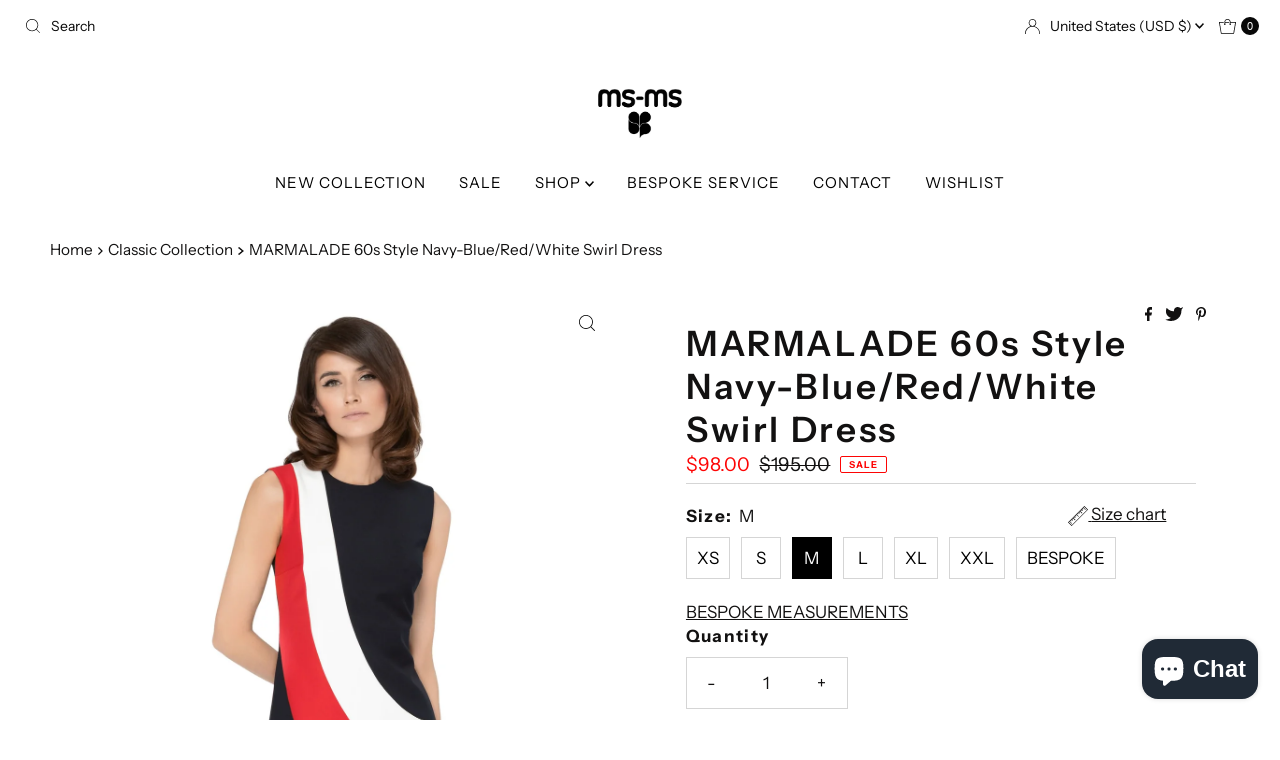

--- FILE ---
content_type: text/html; charset=utf-8
request_url: https://marmalade-shop.com/collections/classic-collection/products/marmalade-60s-style-navy-blue-red-white-swirl-dress?variant=44701587079448
body_size: 44240
content:
<!DOCTYPE html>
<html lang="en" class="no-js" lang="en">
<head>
  <script src="//d1liekpayvooaz.cloudfront.net/apps/customizery/customizery.js?shop=marmaladeclothing.myshopify.com"></script>
  <meta charset="utf-8" />
  <meta name="viewport" content="width=device-width, initial-scale=1">

  <!-- Establish early connection to external domains -->
  <link rel="preconnect" href="https://cdn.shopify.com" crossorigin>
  <link rel="preconnect" href="https://fonts.shopify.com" crossorigin>
  <link rel="preconnect" href="https://monorail-edge.shopifysvc.com">
  <link rel="preconnect" href="//ajax.googleapis.com" crossorigin /><!-- Preload onDomain stylesheets and script libraries -->
  <link rel="preload" href="//marmalade-shop.com/cdn/shop/t/31/assets/stylesheet.css?v=62744724190819013641765392713" as="style">
  <link rel="preload" as="font" href="//marmalade-shop.com/cdn/fonts/instrument_sans/instrumentsans_n4.db86542ae5e1596dbdb28c279ae6c2086c4c5bfa.woff2" type="font/woff2" crossorigin>
  <link rel="preload" as="font" href="//marmalade-shop.com/cdn/fonts/instrument_sans/instrumentsans_n4.db86542ae5e1596dbdb28c279ae6c2086c4c5bfa.woff2" type="font/woff2" crossorigin>
  <link rel="preload" as="font" href="//marmalade-shop.com/cdn/fonts/instrument_sans/instrumentsans_n6.27dc66245013a6f7f317d383a3cc9a0c347fb42d.woff2" type="font/woff2" crossorigin>
  <link rel="preload" href="//marmalade-shop.com/cdn/shop/t/31/assets/eventemitter3.min.js?v=27939738353326123541696921421" as="script">
  <link rel="preload" href="//marmalade-shop.com/cdn/shop/t/31/assets/theme.js?v=93636042850273728281696921421" as="script">

  <link rel="shortcut icon" href="//marmalade-shop.com/cdn/shop/files/logo_test_4.jpg?crop=center&height=32&v=1613170846&width=32" type="image/png" />
  <link rel="canonical" href="https://marmalade-shop.com/products/marmalade-60s-style-navy-blue-red-white-swirl-dress" />

  <title>MARMALADE 60s Style Navy-Blue/Red/White Swirl Dress &ndash; Marmalade-shop</title>
  <meta name="description" content="SALE! 50% off! Classic navy-blue sixties style fitted dress for work or play, Made from Italian mill fabric, it features a sleeveless silhouette with rounded collar, fitted waist and slightly A-line skirt for a playful and feminine look. The striking color bands running from the shoulder to the skirt add a bold pop of " />

  

  <meta property="og:type" content="product">
  <meta property="og:title" content="MARMALADE 60s Style Navy-Blue/Red/White Swirl Dress">
  <meta property="og:url" content="https://marmalade-shop.com/products/marmalade-60s-style-navy-blue-red-white-swirl-dress">
  <meta property="og:description" content="SALE! 50% off!
Classic navy-blue sixties style fitted dress for work or play, Made from Italian mill fabric, it features a sleeveless silhouette with rounded collar, fitted waist and slightly A-line skirt for a playful and feminine look. The striking color bands running from the shoulder to the skirt add a bold pop of colour, while the back-zipper closure makes it easy to wear. Dress it up with heels and statement jewelry for a polished look or dress it down with flats for a more casual vibe.
Choose bespoke for sleeves or alternative hem lengths.
Unsure of your size? Use our chat feature.

The model pictured is 177 cm tall and wears a size XS.
Fabric Content: 64% PL / 34% VI / 2% EL. Lining: 95% PL / 5% EL.
Fabric provides a little bit of stretch.
Back zipper closure.
Fully lined.
Dry clean only.
Produced in the EU from Italian mill fabric.
As all of our garments are hand-made upon receipt of order, please allow approximately 4 weeks for delivery.



">
  
    <meta property="og:image" content="http://marmalade-shop.com/cdn/shop/products/1copy.jpg?v=1678199547&width=800">
    <meta property="og:image:secure_url" content="https://marmalade-shop.com/cdn/shop/products/1copy.jpg?v=1678199547&width=800">
  
    <meta property="og:image" content="http://marmalade-shop.com/cdn/shop/products/1acopy.jpg?v=1678199548&width=800">
    <meta property="og:image:secure_url" content="https://marmalade-shop.com/cdn/shop/products/1acopy.jpg?v=1678199548&width=800">
  
    <meta property="og:image" content="http://marmalade-shop.com/cdn/shop/products/1bcopy.jpg?v=1678199547&width=800">
    <meta property="og:image:secure_url" content="https://marmalade-shop.com/cdn/shop/products/1bcopy.jpg?v=1678199547&width=800">
  
  <meta property="og:price:amount" content="98.00">
  <meta property="og:price:currency" content="USD">

<meta property="og:site_name" content="Marmalade-shop">



  <meta name="twitter:card" content="summary">


  <meta name="twitter:site" content="@shopify">


  <meta name="twitter:title" content="MARMALADE 60s Style Navy-Blue/Red/White Swirl Dress">
  <meta name="twitter:description" content="SALE! 50% off!
Classic navy-blue sixties style fitted dress for work or play, Made from Italian mill fabric, it features a sleeveless silhouette with rounded collar, fitted waist and slightly A-line s"><meta name="twitter:card" content="//marmalade-shop.com/cdn/shop/products/1acopy.jpg?v=1678199548&width=1000">
    <meta name="twitter:image" content="//marmalade-shop.com/cdn/shop/products/1acopy.jpg?v=1678199548&width=1000"><meta name="twitter:card" content="//marmalade-shop.com/cdn/shop/products/1acopy.jpg?v=1678199548&width=1000">
    <meta name="twitter:image" content="//marmalade-shop.com/cdn/shop/products/1acopy.jpg?v=1678199548&width=1000"><meta name="twitter:card" content="//marmalade-shop.com/cdn/shop/products/1acopy.jpg?v=1678199548&width=1000">
    <meta name="twitter:image" content="//marmalade-shop.com/cdn/shop/products/1acopy.jpg?v=1678199548&width=1000"><meta name="twitter:card" content="//marmalade-shop.com/cdn/shop/products/1acopy.jpg?v=1678199548&width=1000">
    <meta name="twitter:image" content="//marmalade-shop.com/cdn/shop/products/1acopy.jpg?v=1678199548&width=1000"><meta name="twitter:image:width" content="480">
  <meta name="twitter:image:height" content="480">


  
 <script type="application/ld+json">
   {
     "@context": "https://schema.org",
     "@type": "Product",
     "id": "marmalade-60s-style-navy-blue-red-white-swirl-dress",
     "url": "https:\/\/marmalade-shop.com\/products\/marmalade-60s-style-navy-blue-red-white-swirl-dress",
     "image": "\/\/marmalade-shop.com\/cdn\/shop\/products\/1copy.jpg?v=1678199547\u0026width=1000",
     "name": "MARMALADE 60s Style Navy-Blue\/Red\/White Swirl Dress",
     "brand": {
        "@type": "Brand",
        "name": "Marmalade-shop"
      },
     "description": "SALE! 50% off!\nClassic navy-blue sixties style fitted dress for work or play, Made from Italian mill fabric, it features a sleeveless silhouette with rounded collar, fitted waist and slightly A-line skirt for a playful and feminine look. The striking color bands running from the shoulder to the skirt add a bold pop of colour, while the back-zipper closure makes it easy to wear. Dress it up with heels and statement jewelry for a polished look or dress it down with flats for a more casual vibe.\nChoose bespoke for sleeves or alternative hem lengths.\nUnsure of your size? Use our chat feature.\n\nThe model pictured is 177 cm tall and wears a size XS.\nFabric Content: 64% PL \/ 34% VI \/ 2% EL. Lining: 95% PL \/ 5% EL.\nFabric provides a little bit of stretch.\nBack zipper closure.\nFully lined.\nDry clean only.\nProduced in the EU from Italian mill fabric.\nAs all of our garments are hand-made upon receipt of order, please allow approximately 4 weeks for delivery.\n\n\n\n","sku": 44701586981144,"offers": [
        
        {
           "@type": "Offer",
           "price": "98.00",
           "priceCurrency": "USD",
           "availability": "http://schema.org/InStock",
           "priceValidUntil": "2030-01-01",
           "url": "\/products\/marmalade-60s-style-navy-blue-red-white-swirl-dress"
         },
       
        {
           "@type": "Offer",
           "price": "98.00",
           "priceCurrency": "USD",
           "availability": "http://schema.org/InStock",
           "priceValidUntil": "2030-01-01",
           "url": "\/products\/marmalade-60s-style-navy-blue-red-white-swirl-dress"
         },
       
        {
           "@type": "Offer",
           "price": "98.00",
           "priceCurrency": "USD",
           "availability": "http://schema.org/InStock",
           "priceValidUntil": "2030-01-01",
           "url": "\/products\/marmalade-60s-style-navy-blue-red-white-swirl-dress"
         },
       
        {
           "@type": "Offer",
           "price": "98.00",
           "priceCurrency": "USD",
           "availability": "http://schema.org/InStock",
           "priceValidUntil": "2030-01-01",
           "url": "\/products\/marmalade-60s-style-navy-blue-red-white-swirl-dress"
         },
       
        {
           "@type": "Offer",
           "price": "98.00",
           "priceCurrency": "USD",
           "availability": "http://schema.org/InStock",
           "priceValidUntil": "2030-01-01",
           "url": "\/products\/marmalade-60s-style-navy-blue-red-white-swirl-dress"
         },
       
        {
           "@type": "Offer",
           "price": "98.00",
           "priceCurrency": "USD",
           "availability": "http://schema.org/InStock",
           "priceValidUntil": "2030-01-01",
           "url": "\/products\/marmalade-60s-style-navy-blue-red-white-swirl-dress"
         },
       
        {
           "@type": "Offer",
           "price": "148.00",
           "priceCurrency": "USD",
           "availability": "http://schema.org/InStock",
           "priceValidUntil": "2030-01-01",
           "url": "\/products\/marmalade-60s-style-navy-blue-red-white-swirl-dress"
         }
       
     ]}
 </script>


  <style data-shopify>
:root {
    --main-family: "Instrument Sans", sans-serif;
    --main-weight: 400;
    --main-style: normal;
    --nav-family: "Instrument Sans", sans-serif;
    --nav-weight: 400;
    --nav-style: normal;
    --heading-family: "Instrument Sans", sans-serif;
    --heading-weight: 600;
    --heading-style: normal;

    --font-size: 17px;
    --h1-size: 35px;
    --h2-size: 36px;
    --h3-size: 26px;
    --nav-size: 15px;

    --announcement-background: #ffffff;
    --announcement-text: #080808;
    --header-background: #ffffff;
    --header-text: #080808;
    --nav-color: #000000;
    --nav-hover-link-color: #f78d11;
    --nav-hover-accent-color: #080808;
    --nav-dropdown-text: #000000;
    --nav-dropdown-background: #ffffff;
    --mobile-header-background: #ffffff;
    --mobile-header-text: #000000;
    --background: #ffffff;
    --text-color: #121111;
    --sale-color: #fd0505;
    --so-color: #000000;
    --new-color: #fabf03;
    --dotted-color: #d5d5d5;
    --review-stars: #f4cd6f;
    --secondary-color: #ffffff;
    --section-heading-text: #0d0d0d;
    --section-heading-primary: rgba(0,0,0,0);
    --section-heading-primary-hover: rgba(0,0,0,0);
    --section-heading-accent: #fabf03;
    --banner-text: #161616;
    --banner-caption-bg: #ffffff;
    --button-color: #0d0d0d;
    --button-text: #ffffff;
    --button-hover: #000000;
    --secondary-button-color: #d5d5d5;
    --secondary-button-text: #000000;
    --secondary-button-hover: #d6d6d6;
    --direction-color: #080808;
    --direction-background: #ffffff;
    --direction-hover: #ffffff;
    --swatch-color: #000000;
    --swatch-background: #ffffff;
    --swatch-border: #d5d5d5;
    --swatch-selected-color: #ffffff;
    --swatch-selected-background: #000000;
    --swatch-selected-border: #000000;
    --footer-background: #ffffff;
    --footer-text: #000000;
    --footer-icons: #000000;

    --header-border-width: 10%;
    --header-border-weight: 3px;
    --header-border-style: solid;
    --free-shipping-bg: #9f9070;
    --free-shipping-text: #fff;
    --keyboard-focus: #080808;
    --focus-border-style: dotted;
    --focus-border-weight: 2px;

    --error-msg-dark: #e81000;
    --error-msg-light: #ffeae8;
    --success-msg-dark: #007f5f;
    --success-msg-light: #e5fff8;

    --select-arrow-bg: url(//marmalade-shop.com/cdn/shop/t/31/assets/select-arrow.png?v=112595941721225094991696921421);
    --icon-border-color: #f7f7f7;
    --product-align: center;

    --color-body-text: var(--text-color);
    --color-body: var(--background);
    --color-bg: var(--background);
    --color-filter-size: 18px;

    --star-active: rgb(18, 17, 17);
    --star-inactive: rgb(222, 221, 221);

    --section-background: #ffffff;
    --section-overlay-color: 0, 0, 0;
    --section-overlay-opacity: 0;
    --section-button-size: 17px;;
    --desktop-section-height: ;
    --mobile-section-height: ;


  }
  @media (max-width: 740px) {
  :root {
    --font-size: calc(17px - (17px * 0.15));
    --nav-size: calc(15px - (15px * 0.15));
    --h1-size: calc(35px - (35px * 0.15));
    --h2-size: calc(36px - (36px * 0.15));
    --h3-size: calc(26px - (26px * 0.15));
    --section-button-size: calc(17px - (17px * 0.15));
  }
}
</style>


  <link rel="stylesheet" href="//marmalade-shop.com/cdn/shop/t/31/assets/stylesheet.css?v=62744724190819013641765392713" type="text/css">

  <style>
  @font-face {
  font-family: "Instrument Sans";
  font-weight: 400;
  font-style: normal;
  font-display: swap;
  src: url("//marmalade-shop.com/cdn/fonts/instrument_sans/instrumentsans_n4.db86542ae5e1596dbdb28c279ae6c2086c4c5bfa.woff2") format("woff2"),
       url("//marmalade-shop.com/cdn/fonts/instrument_sans/instrumentsans_n4.510f1b081e58d08c30978f465518799851ef6d8b.woff") format("woff");
}

  @font-face {
  font-family: "Instrument Sans";
  font-weight: 400;
  font-style: normal;
  font-display: swap;
  src: url("//marmalade-shop.com/cdn/fonts/instrument_sans/instrumentsans_n4.db86542ae5e1596dbdb28c279ae6c2086c4c5bfa.woff2") format("woff2"),
       url("//marmalade-shop.com/cdn/fonts/instrument_sans/instrumentsans_n4.510f1b081e58d08c30978f465518799851ef6d8b.woff") format("woff");
}

  @font-face {
  font-family: "Instrument Sans";
  font-weight: 600;
  font-style: normal;
  font-display: swap;
  src: url("//marmalade-shop.com/cdn/fonts/instrument_sans/instrumentsans_n6.27dc66245013a6f7f317d383a3cc9a0c347fb42d.woff2") format("woff2"),
       url("//marmalade-shop.com/cdn/fonts/instrument_sans/instrumentsans_n6.1a71efbeeb140ec495af80aad612ad55e19e6d0e.woff") format("woff");
}

  @font-face {
  font-family: "Instrument Sans";
  font-weight: 700;
  font-style: normal;
  font-display: swap;
  src: url("//marmalade-shop.com/cdn/fonts/instrument_sans/instrumentsans_n7.e4ad9032e203f9a0977786c356573ced65a7419a.woff2") format("woff2"),
       url("//marmalade-shop.com/cdn/fonts/instrument_sans/instrumentsans_n7.b9e40f166fb7639074ba34738101a9d2990bb41a.woff") format("woff");
}

  @font-face {
  font-family: "Instrument Sans";
  font-weight: 400;
  font-style: italic;
  font-display: swap;
  src: url("//marmalade-shop.com/cdn/fonts/instrument_sans/instrumentsans_i4.028d3c3cd8d085648c808ceb20cd2fd1eb3560e5.woff2") format("woff2"),
       url("//marmalade-shop.com/cdn/fonts/instrument_sans/instrumentsans_i4.7e90d82df8dee29a99237cd19cc529d2206706a2.woff") format("woff");
}

  @font-face {
  font-family: "Instrument Sans";
  font-weight: 700;
  font-style: italic;
  font-display: swap;
  src: url("//marmalade-shop.com/cdn/fonts/instrument_sans/instrumentsans_i7.d6063bb5d8f9cbf96eace9e8801697c54f363c6a.woff2") format("woff2"),
       url("//marmalade-shop.com/cdn/fonts/instrument_sans/instrumentsans_i7.ce33afe63f8198a3ac4261b826b560103542cd36.woff") format("woff");
}

  </style>

  <script>window.performance && window.performance.mark && window.performance.mark('shopify.content_for_header.start');</script><meta id="shopify-digital-wallet" name="shopify-digital-wallet" content="/954957871/digital_wallets/dialog">
<meta name="shopify-checkout-api-token" content="779f48bd55547cadb8aaed0991fcaa0b">
<meta id="in-context-paypal-metadata" data-shop-id="954957871" data-venmo-supported="false" data-environment="production" data-locale="en_US" data-paypal-v4="true" data-currency="USD">
<link rel="alternate" type="application/json+oembed" href="https://marmalade-shop.com/products/marmalade-60s-style-navy-blue-red-white-swirl-dress.oembed">
<script async="async" src="/checkouts/internal/preloads.js?locale=en-US"></script>
<link rel="preconnect" href="https://shop.app" crossorigin="anonymous">
<script async="async" src="https://shop.app/checkouts/internal/preloads.js?locale=en-US&shop_id=954957871" crossorigin="anonymous"></script>
<script id="apple-pay-shop-capabilities" type="application/json">{"shopId":954957871,"countryCode":"CA","currencyCode":"USD","merchantCapabilities":["supports3DS"],"merchantId":"gid:\/\/shopify\/Shop\/954957871","merchantName":"Marmalade-shop","requiredBillingContactFields":["postalAddress","email","phone"],"requiredShippingContactFields":["postalAddress","email","phone"],"shippingType":"shipping","supportedNetworks":["visa","masterCard","amex","discover","jcb"],"total":{"type":"pending","label":"Marmalade-shop","amount":"1.00"},"shopifyPaymentsEnabled":true,"supportsSubscriptions":true}</script>
<script id="shopify-features" type="application/json">{"accessToken":"779f48bd55547cadb8aaed0991fcaa0b","betas":["rich-media-storefront-analytics"],"domain":"marmalade-shop.com","predictiveSearch":true,"shopId":954957871,"locale":"en"}</script>
<script>var Shopify = Shopify || {};
Shopify.shop = "marmaladeclothing.myshopify.com";
Shopify.locale = "en";
Shopify.currency = {"active":"USD","rate":"1.0"};
Shopify.country = "US";
Shopify.theme = {"name":"Mr Parker","id":161513373976,"schema_name":"Mr Parker","schema_version":"9.1.0","theme_store_id":567,"role":"main"};
Shopify.theme.handle = "null";
Shopify.theme.style = {"id":null,"handle":null};
Shopify.cdnHost = "marmalade-shop.com/cdn";
Shopify.routes = Shopify.routes || {};
Shopify.routes.root = "/";</script>
<script type="module">!function(o){(o.Shopify=o.Shopify||{}).modules=!0}(window);</script>
<script>!function(o){function n(){var o=[];function n(){o.push(Array.prototype.slice.apply(arguments))}return n.q=o,n}var t=o.Shopify=o.Shopify||{};t.loadFeatures=n(),t.autoloadFeatures=n()}(window);</script>
<script>
  window.ShopifyPay = window.ShopifyPay || {};
  window.ShopifyPay.apiHost = "shop.app\/pay";
  window.ShopifyPay.redirectState = null;
</script>
<script id="shop-js-analytics" type="application/json">{"pageType":"product"}</script>
<script defer="defer" async type="module" src="//marmalade-shop.com/cdn/shopifycloud/shop-js/modules/v2/client.init-shop-cart-sync_BT-GjEfc.en.esm.js"></script>
<script defer="defer" async type="module" src="//marmalade-shop.com/cdn/shopifycloud/shop-js/modules/v2/chunk.common_D58fp_Oc.esm.js"></script>
<script defer="defer" async type="module" src="//marmalade-shop.com/cdn/shopifycloud/shop-js/modules/v2/chunk.modal_xMitdFEc.esm.js"></script>
<script type="module">
  await import("//marmalade-shop.com/cdn/shopifycloud/shop-js/modules/v2/client.init-shop-cart-sync_BT-GjEfc.en.esm.js");
await import("//marmalade-shop.com/cdn/shopifycloud/shop-js/modules/v2/chunk.common_D58fp_Oc.esm.js");
await import("//marmalade-shop.com/cdn/shopifycloud/shop-js/modules/v2/chunk.modal_xMitdFEc.esm.js");

  window.Shopify.SignInWithShop?.initShopCartSync?.({"fedCMEnabled":true,"windoidEnabled":true});

</script>
<script>
  window.Shopify = window.Shopify || {};
  if (!window.Shopify.featureAssets) window.Shopify.featureAssets = {};
  window.Shopify.featureAssets['shop-js'] = {"shop-cart-sync":["modules/v2/client.shop-cart-sync_DZOKe7Ll.en.esm.js","modules/v2/chunk.common_D58fp_Oc.esm.js","modules/v2/chunk.modal_xMitdFEc.esm.js"],"init-fed-cm":["modules/v2/client.init-fed-cm_B6oLuCjv.en.esm.js","modules/v2/chunk.common_D58fp_Oc.esm.js","modules/v2/chunk.modal_xMitdFEc.esm.js"],"shop-cash-offers":["modules/v2/client.shop-cash-offers_D2sdYoxE.en.esm.js","modules/v2/chunk.common_D58fp_Oc.esm.js","modules/v2/chunk.modal_xMitdFEc.esm.js"],"shop-login-button":["modules/v2/client.shop-login-button_QeVjl5Y3.en.esm.js","modules/v2/chunk.common_D58fp_Oc.esm.js","modules/v2/chunk.modal_xMitdFEc.esm.js"],"pay-button":["modules/v2/client.pay-button_DXTOsIq6.en.esm.js","modules/v2/chunk.common_D58fp_Oc.esm.js","modules/v2/chunk.modal_xMitdFEc.esm.js"],"shop-button":["modules/v2/client.shop-button_DQZHx9pm.en.esm.js","modules/v2/chunk.common_D58fp_Oc.esm.js","modules/v2/chunk.modal_xMitdFEc.esm.js"],"avatar":["modules/v2/client.avatar_BTnouDA3.en.esm.js"],"init-windoid":["modules/v2/client.init-windoid_CR1B-cfM.en.esm.js","modules/v2/chunk.common_D58fp_Oc.esm.js","modules/v2/chunk.modal_xMitdFEc.esm.js"],"init-shop-for-new-customer-accounts":["modules/v2/client.init-shop-for-new-customer-accounts_C_vY_xzh.en.esm.js","modules/v2/client.shop-login-button_QeVjl5Y3.en.esm.js","modules/v2/chunk.common_D58fp_Oc.esm.js","modules/v2/chunk.modal_xMitdFEc.esm.js"],"init-shop-email-lookup-coordinator":["modules/v2/client.init-shop-email-lookup-coordinator_BI7n9ZSv.en.esm.js","modules/v2/chunk.common_D58fp_Oc.esm.js","modules/v2/chunk.modal_xMitdFEc.esm.js"],"init-shop-cart-sync":["modules/v2/client.init-shop-cart-sync_BT-GjEfc.en.esm.js","modules/v2/chunk.common_D58fp_Oc.esm.js","modules/v2/chunk.modal_xMitdFEc.esm.js"],"shop-toast-manager":["modules/v2/client.shop-toast-manager_DiYdP3xc.en.esm.js","modules/v2/chunk.common_D58fp_Oc.esm.js","modules/v2/chunk.modal_xMitdFEc.esm.js"],"init-customer-accounts":["modules/v2/client.init-customer-accounts_D9ZNqS-Q.en.esm.js","modules/v2/client.shop-login-button_QeVjl5Y3.en.esm.js","modules/v2/chunk.common_D58fp_Oc.esm.js","modules/v2/chunk.modal_xMitdFEc.esm.js"],"init-customer-accounts-sign-up":["modules/v2/client.init-customer-accounts-sign-up_iGw4briv.en.esm.js","modules/v2/client.shop-login-button_QeVjl5Y3.en.esm.js","modules/v2/chunk.common_D58fp_Oc.esm.js","modules/v2/chunk.modal_xMitdFEc.esm.js"],"shop-follow-button":["modules/v2/client.shop-follow-button_CqMgW2wH.en.esm.js","modules/v2/chunk.common_D58fp_Oc.esm.js","modules/v2/chunk.modal_xMitdFEc.esm.js"],"checkout-modal":["modules/v2/client.checkout-modal_xHeaAweL.en.esm.js","modules/v2/chunk.common_D58fp_Oc.esm.js","modules/v2/chunk.modal_xMitdFEc.esm.js"],"shop-login":["modules/v2/client.shop-login_D91U-Q7h.en.esm.js","modules/v2/chunk.common_D58fp_Oc.esm.js","modules/v2/chunk.modal_xMitdFEc.esm.js"],"lead-capture":["modules/v2/client.lead-capture_BJmE1dJe.en.esm.js","modules/v2/chunk.common_D58fp_Oc.esm.js","modules/v2/chunk.modal_xMitdFEc.esm.js"],"payment-terms":["modules/v2/client.payment-terms_Ci9AEqFq.en.esm.js","modules/v2/chunk.common_D58fp_Oc.esm.js","modules/v2/chunk.modal_xMitdFEc.esm.js"]};
</script>
<script>(function() {
  var isLoaded = false;
  function asyncLoad() {
    if (isLoaded) return;
    isLoaded = true;
    var urls = ["\/\/d1liekpayvooaz.cloudfront.net\/apps\/customizery\/customizery.js?shop=marmaladeclothing.myshopify.com","https:\/\/chimpstatic.com\/mcjs-connected\/js\/users\/9be3bfdd0ca6e8a23c361c43e\/511a0ff7039eb7be90e6be4f0.js?shop=marmaladeclothing.myshopify.com","https:\/\/chimpstatic.com\/mcjs-connected\/js\/users\/9be3bfdd0ca6e8a23c361c43e\/7c28cad28d7c4d4303886e27b.js?shop=marmaladeclothing.myshopify.com","https:\/\/zooomyapps.com\/wishlist\/ZooomyOrders.js?shop=marmaladeclothing.myshopify.com","https:\/\/dashboard.mailerlite.com\/shopify\/18587\/1431995?shop=marmaladeclothing.myshopify.com"];
    for (var i = 0; i < urls.length; i++) {
      var s = document.createElement('script');
      s.type = 'text/javascript';
      s.async = true;
      s.src = urls[i];
      var x = document.getElementsByTagName('script')[0];
      x.parentNode.insertBefore(s, x);
    }
  };
  if(window.attachEvent) {
    window.attachEvent('onload', asyncLoad);
  } else {
    window.addEventListener('load', asyncLoad, false);
  }
})();</script>
<script id="__st">var __st={"a":954957871,"offset":-18000,"reqid":"744e3c1b-1bd8-4225-a249-764caf465ce9-1769105755","pageurl":"marmalade-shop.com\/collections\/classic-collection\/products\/marmalade-60s-style-navy-blue-red-white-swirl-dress?variant=44701587079448","u":"69a221695e65","p":"product","rtyp":"product","rid":8179541541144};</script>
<script>window.ShopifyPaypalV4VisibilityTracking = true;</script>
<script id="captcha-bootstrap">!function(){'use strict';const t='contact',e='account',n='new_comment',o=[[t,t],['blogs',n],['comments',n],[t,'customer']],c=[[e,'customer_login'],[e,'guest_login'],[e,'recover_customer_password'],[e,'create_customer']],r=t=>t.map((([t,e])=>`form[action*='/${t}']:not([data-nocaptcha='true']) input[name='form_type'][value='${e}']`)).join(','),a=t=>()=>t?[...document.querySelectorAll(t)].map((t=>t.form)):[];function s(){const t=[...o],e=r(t);return a(e)}const i='password',u='form_key',d=['recaptcha-v3-token','g-recaptcha-response','h-captcha-response',i],f=()=>{try{return window.sessionStorage}catch{return}},m='__shopify_v',_=t=>t.elements[u];function p(t,e,n=!1){try{const o=window.sessionStorage,c=JSON.parse(o.getItem(e)),{data:r}=function(t){const{data:e,action:n}=t;return t[m]||n?{data:e,action:n}:{data:t,action:n}}(c);for(const[e,n]of Object.entries(r))t.elements[e]&&(t.elements[e].value=n);n&&o.removeItem(e)}catch(o){console.error('form repopulation failed',{error:o})}}const l='form_type',E='cptcha';function T(t){t.dataset[E]=!0}const w=window,h=w.document,L='Shopify',v='ce_forms',y='captcha';let A=!1;((t,e)=>{const n=(g='f06e6c50-85a8-45c8-87d0-21a2b65856fe',I='https://cdn.shopify.com/shopifycloud/storefront-forms-hcaptcha/ce_storefront_forms_captcha_hcaptcha.v1.5.2.iife.js',D={infoText:'Protected by hCaptcha',privacyText:'Privacy',termsText:'Terms'},(t,e,n)=>{const o=w[L][v],c=o.bindForm;if(c)return c(t,g,e,D).then(n);var r;o.q.push([[t,g,e,D],n]),r=I,A||(h.body.append(Object.assign(h.createElement('script'),{id:'captcha-provider',async:!0,src:r})),A=!0)});var g,I,D;w[L]=w[L]||{},w[L][v]=w[L][v]||{},w[L][v].q=[],w[L][y]=w[L][y]||{},w[L][y].protect=function(t,e){n(t,void 0,e),T(t)},Object.freeze(w[L][y]),function(t,e,n,w,h,L){const[v,y,A,g]=function(t,e,n){const i=e?o:[],u=t?c:[],d=[...i,...u],f=r(d),m=r(i),_=r(d.filter((([t,e])=>n.includes(e))));return[a(f),a(m),a(_),s()]}(w,h,L),I=t=>{const e=t.target;return e instanceof HTMLFormElement?e:e&&e.form},D=t=>v().includes(t);t.addEventListener('submit',(t=>{const e=I(t);if(!e)return;const n=D(e)&&!e.dataset.hcaptchaBound&&!e.dataset.recaptchaBound,o=_(e),c=g().includes(e)&&(!o||!o.value);(n||c)&&t.preventDefault(),c&&!n&&(function(t){try{if(!f())return;!function(t){const e=f();if(!e)return;const n=_(t);if(!n)return;const o=n.value;o&&e.removeItem(o)}(t);const e=Array.from(Array(32),(()=>Math.random().toString(36)[2])).join('');!function(t,e){_(t)||t.append(Object.assign(document.createElement('input'),{type:'hidden',name:u})),t.elements[u].value=e}(t,e),function(t,e){const n=f();if(!n)return;const o=[...t.querySelectorAll(`input[type='${i}']`)].map((({name:t})=>t)),c=[...d,...o],r={};for(const[a,s]of new FormData(t).entries())c.includes(a)||(r[a]=s);n.setItem(e,JSON.stringify({[m]:1,action:t.action,data:r}))}(t,e)}catch(e){console.error('failed to persist form',e)}}(e),e.submit())}));const S=(t,e)=>{t&&!t.dataset[E]&&(n(t,e.some((e=>e===t))),T(t))};for(const o of['focusin','change'])t.addEventListener(o,(t=>{const e=I(t);D(e)&&S(e,y())}));const B=e.get('form_key'),M=e.get(l),P=B&&M;t.addEventListener('DOMContentLoaded',(()=>{const t=y();if(P)for(const e of t)e.elements[l].value===M&&p(e,B);[...new Set([...A(),...v().filter((t=>'true'===t.dataset.shopifyCaptcha))])].forEach((e=>S(e,t)))}))}(h,new URLSearchParams(w.location.search),n,t,e,['guest_login'])})(!0,!0)}();</script>
<script integrity="sha256-4kQ18oKyAcykRKYeNunJcIwy7WH5gtpwJnB7kiuLZ1E=" data-source-attribution="shopify.loadfeatures" defer="defer" src="//marmalade-shop.com/cdn/shopifycloud/storefront/assets/storefront/load_feature-a0a9edcb.js" crossorigin="anonymous"></script>
<script crossorigin="anonymous" defer="defer" src="//marmalade-shop.com/cdn/shopifycloud/storefront/assets/shopify_pay/storefront-65b4c6d7.js?v=20250812"></script>
<script data-source-attribution="shopify.dynamic_checkout.dynamic.init">var Shopify=Shopify||{};Shopify.PaymentButton=Shopify.PaymentButton||{isStorefrontPortableWallets:!0,init:function(){window.Shopify.PaymentButton.init=function(){};var t=document.createElement("script");t.src="https://marmalade-shop.com/cdn/shopifycloud/portable-wallets/latest/portable-wallets.en.js",t.type="module",document.head.appendChild(t)}};
</script>
<script data-source-attribution="shopify.dynamic_checkout.buyer_consent">
  function portableWalletsHideBuyerConsent(e){var t=document.getElementById("shopify-buyer-consent"),n=document.getElementById("shopify-subscription-policy-button");t&&n&&(t.classList.add("hidden"),t.setAttribute("aria-hidden","true"),n.removeEventListener("click",e))}function portableWalletsShowBuyerConsent(e){var t=document.getElementById("shopify-buyer-consent"),n=document.getElementById("shopify-subscription-policy-button");t&&n&&(t.classList.remove("hidden"),t.removeAttribute("aria-hidden"),n.addEventListener("click",e))}window.Shopify?.PaymentButton&&(window.Shopify.PaymentButton.hideBuyerConsent=portableWalletsHideBuyerConsent,window.Shopify.PaymentButton.showBuyerConsent=portableWalletsShowBuyerConsent);
</script>
<script data-source-attribution="shopify.dynamic_checkout.cart.bootstrap">document.addEventListener("DOMContentLoaded",(function(){function t(){return document.querySelector("shopify-accelerated-checkout-cart, shopify-accelerated-checkout")}if(t())Shopify.PaymentButton.init();else{new MutationObserver((function(e,n){t()&&(Shopify.PaymentButton.init(),n.disconnect())})).observe(document.body,{childList:!0,subtree:!0})}}));
</script>
<link id="shopify-accelerated-checkout-styles" rel="stylesheet" media="screen" href="https://marmalade-shop.com/cdn/shopifycloud/portable-wallets/latest/accelerated-checkout-backwards-compat.css" crossorigin="anonymous">
<style id="shopify-accelerated-checkout-cart">
        #shopify-buyer-consent {
  margin-top: 1em;
  display: inline-block;
  width: 100%;
}

#shopify-buyer-consent.hidden {
  display: none;
}

#shopify-subscription-policy-button {
  background: none;
  border: none;
  padding: 0;
  text-decoration: underline;
  font-size: inherit;
  cursor: pointer;
}

#shopify-subscription-policy-button::before {
  box-shadow: none;
}

      </style>

<script>window.performance && window.performance.mark && window.performance.mark('shopify.content_for_header.end');</script>


<script src="https://cdn.shopify.com/extensions/e8878072-2f6b-4e89-8082-94b04320908d/inbox-1254/assets/inbox-chat-loader.js" type="text/javascript" defer="defer"></script>
<link href="https://monorail-edge.shopifysvc.com" rel="dns-prefetch">
<script>(function(){if ("sendBeacon" in navigator && "performance" in window) {try {var session_token_from_headers = performance.getEntriesByType('navigation')[0].serverTiming.find(x => x.name == '_s').description;} catch {var session_token_from_headers = undefined;}var session_cookie_matches = document.cookie.match(/_shopify_s=([^;]*)/);var session_token_from_cookie = session_cookie_matches && session_cookie_matches.length === 2 ? session_cookie_matches[1] : "";var session_token = session_token_from_headers || session_token_from_cookie || "";function handle_abandonment_event(e) {var entries = performance.getEntries().filter(function(entry) {return /monorail-edge.shopifysvc.com/.test(entry.name);});if (!window.abandonment_tracked && entries.length === 0) {window.abandonment_tracked = true;var currentMs = Date.now();var navigation_start = performance.timing.navigationStart;var payload = {shop_id: 954957871,url: window.location.href,navigation_start,duration: currentMs - navigation_start,session_token,page_type: "product"};window.navigator.sendBeacon("https://monorail-edge.shopifysvc.com/v1/produce", JSON.stringify({schema_id: "online_store_buyer_site_abandonment/1.1",payload: payload,metadata: {event_created_at_ms: currentMs,event_sent_at_ms: currentMs}}));}}window.addEventListener('pagehide', handle_abandonment_event);}}());</script>
<script id="web-pixels-manager-setup">(function e(e,d,r,n,o){if(void 0===o&&(o={}),!Boolean(null===(a=null===(i=window.Shopify)||void 0===i?void 0:i.analytics)||void 0===a?void 0:a.replayQueue)){var i,a;window.Shopify=window.Shopify||{};var t=window.Shopify;t.analytics=t.analytics||{};var s=t.analytics;s.replayQueue=[],s.publish=function(e,d,r){return s.replayQueue.push([e,d,r]),!0};try{self.performance.mark("wpm:start")}catch(e){}var l=function(){var e={modern:/Edge?\/(1{2}[4-9]|1[2-9]\d|[2-9]\d{2}|\d{4,})\.\d+(\.\d+|)|Firefox\/(1{2}[4-9]|1[2-9]\d|[2-9]\d{2}|\d{4,})\.\d+(\.\d+|)|Chrom(ium|e)\/(9{2}|\d{3,})\.\d+(\.\d+|)|(Maci|X1{2}).+ Version\/(15\.\d+|(1[6-9]|[2-9]\d|\d{3,})\.\d+)([,.]\d+|)( \(\w+\)|)( Mobile\/\w+|) Safari\/|Chrome.+OPR\/(9{2}|\d{3,})\.\d+\.\d+|(CPU[ +]OS|iPhone[ +]OS|CPU[ +]iPhone|CPU IPhone OS|CPU iPad OS)[ +]+(15[._]\d+|(1[6-9]|[2-9]\d|\d{3,})[._]\d+)([._]\d+|)|Android:?[ /-](13[3-9]|1[4-9]\d|[2-9]\d{2}|\d{4,})(\.\d+|)(\.\d+|)|Android.+Firefox\/(13[5-9]|1[4-9]\d|[2-9]\d{2}|\d{4,})\.\d+(\.\d+|)|Android.+Chrom(ium|e)\/(13[3-9]|1[4-9]\d|[2-9]\d{2}|\d{4,})\.\d+(\.\d+|)|SamsungBrowser\/([2-9]\d|\d{3,})\.\d+/,legacy:/Edge?\/(1[6-9]|[2-9]\d|\d{3,})\.\d+(\.\d+|)|Firefox\/(5[4-9]|[6-9]\d|\d{3,})\.\d+(\.\d+|)|Chrom(ium|e)\/(5[1-9]|[6-9]\d|\d{3,})\.\d+(\.\d+|)([\d.]+$|.*Safari\/(?![\d.]+ Edge\/[\d.]+$))|(Maci|X1{2}).+ Version\/(10\.\d+|(1[1-9]|[2-9]\d|\d{3,})\.\d+)([,.]\d+|)( \(\w+\)|)( Mobile\/\w+|) Safari\/|Chrome.+OPR\/(3[89]|[4-9]\d|\d{3,})\.\d+\.\d+|(CPU[ +]OS|iPhone[ +]OS|CPU[ +]iPhone|CPU IPhone OS|CPU iPad OS)[ +]+(10[._]\d+|(1[1-9]|[2-9]\d|\d{3,})[._]\d+)([._]\d+|)|Android:?[ /-](13[3-9]|1[4-9]\d|[2-9]\d{2}|\d{4,})(\.\d+|)(\.\d+|)|Mobile Safari.+OPR\/([89]\d|\d{3,})\.\d+\.\d+|Android.+Firefox\/(13[5-9]|1[4-9]\d|[2-9]\d{2}|\d{4,})\.\d+(\.\d+|)|Android.+Chrom(ium|e)\/(13[3-9]|1[4-9]\d|[2-9]\d{2}|\d{4,})\.\d+(\.\d+|)|Android.+(UC? ?Browser|UCWEB|U3)[ /]?(15\.([5-9]|\d{2,})|(1[6-9]|[2-9]\d|\d{3,})\.\d+)\.\d+|SamsungBrowser\/(5\.\d+|([6-9]|\d{2,})\.\d+)|Android.+MQ{2}Browser\/(14(\.(9|\d{2,})|)|(1[5-9]|[2-9]\d|\d{3,})(\.\d+|))(\.\d+|)|K[Aa][Ii]OS\/(3\.\d+|([4-9]|\d{2,})\.\d+)(\.\d+|)/},d=e.modern,r=e.legacy,n=navigator.userAgent;return n.match(d)?"modern":n.match(r)?"legacy":"unknown"}(),u="modern"===l?"modern":"legacy",c=(null!=n?n:{modern:"",legacy:""})[u],f=function(e){return[e.baseUrl,"/wpm","/b",e.hashVersion,"modern"===e.buildTarget?"m":"l",".js"].join("")}({baseUrl:d,hashVersion:r,buildTarget:u}),m=function(e){var d=e.version,r=e.bundleTarget,n=e.surface,o=e.pageUrl,i=e.monorailEndpoint;return{emit:function(e){var a=e.status,t=e.errorMsg,s=(new Date).getTime(),l=JSON.stringify({metadata:{event_sent_at_ms:s},events:[{schema_id:"web_pixels_manager_load/3.1",payload:{version:d,bundle_target:r,page_url:o,status:a,surface:n,error_msg:t},metadata:{event_created_at_ms:s}}]});if(!i)return console&&console.warn&&console.warn("[Web Pixels Manager] No Monorail endpoint provided, skipping logging."),!1;try{return self.navigator.sendBeacon.bind(self.navigator)(i,l)}catch(e){}var u=new XMLHttpRequest;try{return u.open("POST",i,!0),u.setRequestHeader("Content-Type","text/plain"),u.send(l),!0}catch(e){return console&&console.warn&&console.warn("[Web Pixels Manager] Got an unhandled error while logging to Monorail."),!1}}}}({version:r,bundleTarget:l,surface:e.surface,pageUrl:self.location.href,monorailEndpoint:e.monorailEndpoint});try{o.browserTarget=l,function(e){var d=e.src,r=e.async,n=void 0===r||r,o=e.onload,i=e.onerror,a=e.sri,t=e.scriptDataAttributes,s=void 0===t?{}:t,l=document.createElement("script"),u=document.querySelector("head"),c=document.querySelector("body");if(l.async=n,l.src=d,a&&(l.integrity=a,l.crossOrigin="anonymous"),s)for(var f in s)if(Object.prototype.hasOwnProperty.call(s,f))try{l.dataset[f]=s[f]}catch(e){}if(o&&l.addEventListener("load",o),i&&l.addEventListener("error",i),u)u.appendChild(l);else{if(!c)throw new Error("Did not find a head or body element to append the script");c.appendChild(l)}}({src:f,async:!0,onload:function(){if(!function(){var e,d;return Boolean(null===(d=null===(e=window.Shopify)||void 0===e?void 0:e.analytics)||void 0===d?void 0:d.initialized)}()){var d=window.webPixelsManager.init(e)||void 0;if(d){var r=window.Shopify.analytics;r.replayQueue.forEach((function(e){var r=e[0],n=e[1],o=e[2];d.publishCustomEvent(r,n,o)})),r.replayQueue=[],r.publish=d.publishCustomEvent,r.visitor=d.visitor,r.initialized=!0}}},onerror:function(){return m.emit({status:"failed",errorMsg:"".concat(f," has failed to load")})},sri:function(e){var d=/^sha384-[A-Za-z0-9+/=]+$/;return"string"==typeof e&&d.test(e)}(c)?c:"",scriptDataAttributes:o}),m.emit({status:"loading"})}catch(e){m.emit({status:"failed",errorMsg:(null==e?void 0:e.message)||"Unknown error"})}}})({shopId: 954957871,storefrontBaseUrl: "https://marmalade-shop.com",extensionsBaseUrl: "https://extensions.shopifycdn.com/cdn/shopifycloud/web-pixels-manager",monorailEndpoint: "https://monorail-edge.shopifysvc.com/unstable/produce_batch",surface: "storefront-renderer",enabledBetaFlags: ["2dca8a86"],webPixelsConfigList: [{"id":"1727201560","configuration":"{\"accountID\":\"31701\"}","eventPayloadVersion":"v1","runtimeContext":"STRICT","scriptVersion":"676191265fe7076edccb22bdd9c852fd","type":"APP","apiClientId":2503405,"privacyPurposes":["ANALYTICS","MARKETING","SALE_OF_DATA"],"dataSharingAdjustments":{"protectedCustomerApprovalScopes":["read_customer_address","read_customer_email","read_customer_name","read_customer_personal_data","read_customer_phone"]}},{"id":"167346456","configuration":"{\"tagID\":\"2613079961678\"}","eventPayloadVersion":"v1","runtimeContext":"STRICT","scriptVersion":"18031546ee651571ed29edbe71a3550b","type":"APP","apiClientId":3009811,"privacyPurposes":["ANALYTICS","MARKETING","SALE_OF_DATA"],"dataSharingAdjustments":{"protectedCustomerApprovalScopes":["read_customer_address","read_customer_email","read_customer_name","read_customer_personal_data","read_customer_phone"]}},{"id":"33489176","configuration":"{\"myshopifyDomain\":\"marmaladeclothing.myshopify.com\"}","eventPayloadVersion":"v1","runtimeContext":"STRICT","scriptVersion":"23b97d18e2aa74363140dc29c9284e87","type":"APP","apiClientId":2775569,"privacyPurposes":["ANALYTICS","MARKETING","SALE_OF_DATA"],"dataSharingAdjustments":{"protectedCustomerApprovalScopes":["read_customer_address","read_customer_email","read_customer_name","read_customer_phone","read_customer_personal_data"]}},{"id":"139952408","eventPayloadVersion":"v1","runtimeContext":"LAX","scriptVersion":"1","type":"CUSTOM","privacyPurposes":["MARKETING"],"name":"Meta pixel (migrated)"},{"id":"153157912","eventPayloadVersion":"v1","runtimeContext":"LAX","scriptVersion":"1","type":"CUSTOM","privacyPurposes":["ANALYTICS"],"name":"Google Analytics tag (migrated)"},{"id":"shopify-app-pixel","configuration":"{}","eventPayloadVersion":"v1","runtimeContext":"STRICT","scriptVersion":"0450","apiClientId":"shopify-pixel","type":"APP","privacyPurposes":["ANALYTICS","MARKETING"]},{"id":"shopify-custom-pixel","eventPayloadVersion":"v1","runtimeContext":"LAX","scriptVersion":"0450","apiClientId":"shopify-pixel","type":"CUSTOM","privacyPurposes":["ANALYTICS","MARKETING"]}],isMerchantRequest: false,initData: {"shop":{"name":"Marmalade-shop","paymentSettings":{"currencyCode":"USD"},"myshopifyDomain":"marmaladeclothing.myshopify.com","countryCode":"CA","storefrontUrl":"https:\/\/marmalade-shop.com"},"customer":null,"cart":null,"checkout":null,"productVariants":[{"price":{"amount":98.0,"currencyCode":"USD"},"product":{"title":"MARMALADE 60s Style Navy-Blue\/Red\/White Swirl Dress","vendor":"Marmalade-shop","id":"8179541541144","untranslatedTitle":"MARMALADE 60s Style Navy-Blue\/Red\/White Swirl Dress","url":"\/products\/marmalade-60s-style-navy-blue-red-white-swirl-dress","type":"Dresses"},"id":"44701586981144","image":{"src":"\/\/marmalade-shop.com\/cdn\/shop\/products\/1copy.jpg?v=1678199547"},"sku":"","title":"XS","untranslatedTitle":"XS"},{"price":{"amount":98.0,"currencyCode":"USD"},"product":{"title":"MARMALADE 60s Style Navy-Blue\/Red\/White Swirl Dress","vendor":"Marmalade-shop","id":"8179541541144","untranslatedTitle":"MARMALADE 60s Style Navy-Blue\/Red\/White Swirl Dress","url":"\/products\/marmalade-60s-style-navy-blue-red-white-swirl-dress","type":"Dresses"},"id":"44701587013912","image":{"src":"\/\/marmalade-shop.com\/cdn\/shop\/products\/1copy.jpg?v=1678199547"},"sku":"","title":"S","untranslatedTitle":"S"},{"price":{"amount":98.0,"currencyCode":"USD"},"product":{"title":"MARMALADE 60s Style Navy-Blue\/Red\/White Swirl Dress","vendor":"Marmalade-shop","id":"8179541541144","untranslatedTitle":"MARMALADE 60s Style Navy-Blue\/Red\/White Swirl Dress","url":"\/products\/marmalade-60s-style-navy-blue-red-white-swirl-dress","type":"Dresses"},"id":"44701587079448","image":{"src":"\/\/marmalade-shop.com\/cdn\/shop\/products\/1copy.jpg?v=1678199547"},"sku":"","title":"M","untranslatedTitle":"M"},{"price":{"amount":98.0,"currencyCode":"USD"},"product":{"title":"MARMALADE 60s Style Navy-Blue\/Red\/White Swirl Dress","vendor":"Marmalade-shop","id":"8179541541144","untranslatedTitle":"MARMALADE 60s Style Navy-Blue\/Red\/White Swirl Dress","url":"\/products\/marmalade-60s-style-navy-blue-red-white-swirl-dress","type":"Dresses"},"id":"44701587144984","image":{"src":"\/\/marmalade-shop.com\/cdn\/shop\/products\/1copy.jpg?v=1678199547"},"sku":"","title":"L","untranslatedTitle":"L"},{"price":{"amount":98.0,"currencyCode":"USD"},"product":{"title":"MARMALADE 60s Style Navy-Blue\/Red\/White Swirl Dress","vendor":"Marmalade-shop","id":"8179541541144","untranslatedTitle":"MARMALADE 60s Style Navy-Blue\/Red\/White Swirl Dress","url":"\/products\/marmalade-60s-style-navy-blue-red-white-swirl-dress","type":"Dresses"},"id":"44701587210520","image":{"src":"\/\/marmalade-shop.com\/cdn\/shop\/products\/1copy.jpg?v=1678199547"},"sku":"","title":"XL","untranslatedTitle":"XL"},{"price":{"amount":98.0,"currencyCode":"USD"},"product":{"title":"MARMALADE 60s Style Navy-Blue\/Red\/White Swirl Dress","vendor":"Marmalade-shop","id":"8179541541144","untranslatedTitle":"MARMALADE 60s Style Navy-Blue\/Red\/White Swirl Dress","url":"\/products\/marmalade-60s-style-navy-blue-red-white-swirl-dress","type":"Dresses"},"id":"44701587308824","image":{"src":"\/\/marmalade-shop.com\/cdn\/shop\/products\/1copy.jpg?v=1678199547"},"sku":"","title":"XXL","untranslatedTitle":"XXL"},{"price":{"amount":148.0,"currencyCode":"USD"},"product":{"title":"MARMALADE 60s Style Navy-Blue\/Red\/White Swirl Dress","vendor":"Marmalade-shop","id":"8179541541144","untranslatedTitle":"MARMALADE 60s Style Navy-Blue\/Red\/White Swirl Dress","url":"\/products\/marmalade-60s-style-navy-blue-red-white-swirl-dress","type":"Dresses"},"id":"44701587374360","image":{"src":"\/\/marmalade-shop.com\/cdn\/shop\/products\/1copy.jpg?v=1678199547"},"sku":"","title":"BESPOKE","untranslatedTitle":"BESPOKE"}],"purchasingCompany":null},},"https://marmalade-shop.com/cdn","fcfee988w5aeb613cpc8e4bc33m6693e112",{"modern":"","legacy":""},{"shopId":"954957871","storefrontBaseUrl":"https:\/\/marmalade-shop.com","extensionBaseUrl":"https:\/\/extensions.shopifycdn.com\/cdn\/shopifycloud\/web-pixels-manager","surface":"storefront-renderer","enabledBetaFlags":"[\"2dca8a86\"]","isMerchantRequest":"false","hashVersion":"fcfee988w5aeb613cpc8e4bc33m6693e112","publish":"custom","events":"[[\"page_viewed\",{}],[\"product_viewed\",{\"productVariant\":{\"price\":{\"amount\":98.0,\"currencyCode\":\"USD\"},\"product\":{\"title\":\"MARMALADE 60s Style Navy-Blue\/Red\/White Swirl Dress\",\"vendor\":\"Marmalade-shop\",\"id\":\"8179541541144\",\"untranslatedTitle\":\"MARMALADE 60s Style Navy-Blue\/Red\/White Swirl Dress\",\"url\":\"\/products\/marmalade-60s-style-navy-blue-red-white-swirl-dress\",\"type\":\"Dresses\"},\"id\":\"44701587079448\",\"image\":{\"src\":\"\/\/marmalade-shop.com\/cdn\/shop\/products\/1copy.jpg?v=1678199547\"},\"sku\":\"\",\"title\":\"M\",\"untranslatedTitle\":\"M\"}}]]"});</script><script>
  window.ShopifyAnalytics = window.ShopifyAnalytics || {};
  window.ShopifyAnalytics.meta = window.ShopifyAnalytics.meta || {};
  window.ShopifyAnalytics.meta.currency = 'USD';
  var meta = {"product":{"id":8179541541144,"gid":"gid:\/\/shopify\/Product\/8179541541144","vendor":"Marmalade-shop","type":"Dresses","handle":"marmalade-60s-style-navy-blue-red-white-swirl-dress","variants":[{"id":44701586981144,"price":9800,"name":"MARMALADE 60s Style Navy-Blue\/Red\/White Swirl Dress - XS","public_title":"XS","sku":""},{"id":44701587013912,"price":9800,"name":"MARMALADE 60s Style Navy-Blue\/Red\/White Swirl Dress - S","public_title":"S","sku":""},{"id":44701587079448,"price":9800,"name":"MARMALADE 60s Style Navy-Blue\/Red\/White Swirl Dress - M","public_title":"M","sku":""},{"id":44701587144984,"price":9800,"name":"MARMALADE 60s Style Navy-Blue\/Red\/White Swirl Dress - L","public_title":"L","sku":""},{"id":44701587210520,"price":9800,"name":"MARMALADE 60s Style Navy-Blue\/Red\/White Swirl Dress - XL","public_title":"XL","sku":""},{"id":44701587308824,"price":9800,"name":"MARMALADE 60s Style Navy-Blue\/Red\/White Swirl Dress - XXL","public_title":"XXL","sku":""},{"id":44701587374360,"price":14800,"name":"MARMALADE 60s Style Navy-Blue\/Red\/White Swirl Dress - BESPOKE","public_title":"BESPOKE","sku":""}],"remote":false},"page":{"pageType":"product","resourceType":"product","resourceId":8179541541144,"requestId":"744e3c1b-1bd8-4225-a249-764caf465ce9-1769105755"}};
  for (var attr in meta) {
    window.ShopifyAnalytics.meta[attr] = meta[attr];
  }
</script>
<script class="analytics">
  (function () {
    var customDocumentWrite = function(content) {
      var jquery = null;

      if (window.jQuery) {
        jquery = window.jQuery;
      } else if (window.Checkout && window.Checkout.$) {
        jquery = window.Checkout.$;
      }

      if (jquery) {
        jquery('body').append(content);
      }
    };

    var hasLoggedConversion = function(token) {
      if (token) {
        return document.cookie.indexOf('loggedConversion=' + token) !== -1;
      }
      return false;
    }

    var setCookieIfConversion = function(token) {
      if (token) {
        var twoMonthsFromNow = new Date(Date.now());
        twoMonthsFromNow.setMonth(twoMonthsFromNow.getMonth() + 2);

        document.cookie = 'loggedConversion=' + token + '; expires=' + twoMonthsFromNow;
      }
    }

    var trekkie = window.ShopifyAnalytics.lib = window.trekkie = window.trekkie || [];
    if (trekkie.integrations) {
      return;
    }
    trekkie.methods = [
      'identify',
      'page',
      'ready',
      'track',
      'trackForm',
      'trackLink'
    ];
    trekkie.factory = function(method) {
      return function() {
        var args = Array.prototype.slice.call(arguments);
        args.unshift(method);
        trekkie.push(args);
        return trekkie;
      };
    };
    for (var i = 0; i < trekkie.methods.length; i++) {
      var key = trekkie.methods[i];
      trekkie[key] = trekkie.factory(key);
    }
    trekkie.load = function(config) {
      trekkie.config = config || {};
      trekkie.config.initialDocumentCookie = document.cookie;
      var first = document.getElementsByTagName('script')[0];
      var script = document.createElement('script');
      script.type = 'text/javascript';
      script.onerror = function(e) {
        var scriptFallback = document.createElement('script');
        scriptFallback.type = 'text/javascript';
        scriptFallback.onerror = function(error) {
                var Monorail = {
      produce: function produce(monorailDomain, schemaId, payload) {
        var currentMs = new Date().getTime();
        var event = {
          schema_id: schemaId,
          payload: payload,
          metadata: {
            event_created_at_ms: currentMs,
            event_sent_at_ms: currentMs
          }
        };
        return Monorail.sendRequest("https://" + monorailDomain + "/v1/produce", JSON.stringify(event));
      },
      sendRequest: function sendRequest(endpointUrl, payload) {
        // Try the sendBeacon API
        if (window && window.navigator && typeof window.navigator.sendBeacon === 'function' && typeof window.Blob === 'function' && !Monorail.isIos12()) {
          var blobData = new window.Blob([payload], {
            type: 'text/plain'
          });

          if (window.navigator.sendBeacon(endpointUrl, blobData)) {
            return true;
          } // sendBeacon was not successful

        } // XHR beacon

        var xhr = new XMLHttpRequest();

        try {
          xhr.open('POST', endpointUrl);
          xhr.setRequestHeader('Content-Type', 'text/plain');
          xhr.send(payload);
        } catch (e) {
          console.log(e);
        }

        return false;
      },
      isIos12: function isIos12() {
        return window.navigator.userAgent.lastIndexOf('iPhone; CPU iPhone OS 12_') !== -1 || window.navigator.userAgent.lastIndexOf('iPad; CPU OS 12_') !== -1;
      }
    };
    Monorail.produce('monorail-edge.shopifysvc.com',
      'trekkie_storefront_load_errors/1.1',
      {shop_id: 954957871,
      theme_id: 161513373976,
      app_name: "storefront",
      context_url: window.location.href,
      source_url: "//marmalade-shop.com/cdn/s/trekkie.storefront.46a754ac07d08c656eb845cfbf513dd9a18d4ced.min.js"});

        };
        scriptFallback.async = true;
        scriptFallback.src = '//marmalade-shop.com/cdn/s/trekkie.storefront.46a754ac07d08c656eb845cfbf513dd9a18d4ced.min.js';
        first.parentNode.insertBefore(scriptFallback, first);
      };
      script.async = true;
      script.src = '//marmalade-shop.com/cdn/s/trekkie.storefront.46a754ac07d08c656eb845cfbf513dd9a18d4ced.min.js';
      first.parentNode.insertBefore(script, first);
    };
    trekkie.load(
      {"Trekkie":{"appName":"storefront","development":false,"defaultAttributes":{"shopId":954957871,"isMerchantRequest":null,"themeId":161513373976,"themeCityHash":"13519055111109176430","contentLanguage":"en","currency":"USD","eventMetadataId":"bb8c5683-f7a6-4601-9122-9bba20bd4f28"},"isServerSideCookieWritingEnabled":true,"monorailRegion":"shop_domain","enabledBetaFlags":["65f19447"]},"Session Attribution":{},"S2S":{"facebookCapiEnabled":false,"source":"trekkie-storefront-renderer","apiClientId":580111}}
    );

    var loaded = false;
    trekkie.ready(function() {
      if (loaded) return;
      loaded = true;

      window.ShopifyAnalytics.lib = window.trekkie;

      var originalDocumentWrite = document.write;
      document.write = customDocumentWrite;
      try { window.ShopifyAnalytics.merchantGoogleAnalytics.call(this); } catch(error) {};
      document.write = originalDocumentWrite;

      window.ShopifyAnalytics.lib.page(null,{"pageType":"product","resourceType":"product","resourceId":8179541541144,"requestId":"744e3c1b-1bd8-4225-a249-764caf465ce9-1769105755","shopifyEmitted":true});

      var match = window.location.pathname.match(/checkouts\/(.+)\/(thank_you|post_purchase)/)
      var token = match? match[1]: undefined;
      if (!hasLoggedConversion(token)) {
        setCookieIfConversion(token);
        window.ShopifyAnalytics.lib.track("Viewed Product",{"currency":"USD","variantId":44701587079448,"productId":8179541541144,"productGid":"gid:\/\/shopify\/Product\/8179541541144","name":"MARMALADE 60s Style Navy-Blue\/Red\/White Swirl Dress - M","price":"98.00","sku":"","brand":"Marmalade-shop","variant":"M","category":"Dresses","nonInteraction":true,"remote":false},undefined,undefined,{"shopifyEmitted":true});
      window.ShopifyAnalytics.lib.track("monorail:\/\/trekkie_storefront_viewed_product\/1.1",{"currency":"USD","variantId":44701587079448,"productId":8179541541144,"productGid":"gid:\/\/shopify\/Product\/8179541541144","name":"MARMALADE 60s Style Navy-Blue\/Red\/White Swirl Dress - M","price":"98.00","sku":"","brand":"Marmalade-shop","variant":"M","category":"Dresses","nonInteraction":true,"remote":false,"referer":"https:\/\/marmalade-shop.com\/collections\/classic-collection\/products\/marmalade-60s-style-navy-blue-red-white-swirl-dress?variant=44701587079448"});
      }
    });


        var eventsListenerScript = document.createElement('script');
        eventsListenerScript.async = true;
        eventsListenerScript.src = "//marmalade-shop.com/cdn/shopifycloud/storefront/assets/shop_events_listener-3da45d37.js";
        document.getElementsByTagName('head')[0].appendChild(eventsListenerScript);

})();</script>
  <script>
  if (!window.ga || (window.ga && typeof window.ga !== 'function')) {
    window.ga = function ga() {
      (window.ga.q = window.ga.q || []).push(arguments);
      if (window.Shopify && window.Shopify.analytics && typeof window.Shopify.analytics.publish === 'function') {
        window.Shopify.analytics.publish("ga_stub_called", {}, {sendTo: "google_osp_migration"});
      }
      console.error("Shopify's Google Analytics stub called with:", Array.from(arguments), "\nSee https://help.shopify.com/manual/promoting-marketing/pixels/pixel-migration#google for more information.");
    };
    if (window.Shopify && window.Shopify.analytics && typeof window.Shopify.analytics.publish === 'function') {
      window.Shopify.analytics.publish("ga_stub_initialized", {}, {sendTo: "google_osp_migration"});
    }
  }
</script>
<script
  defer
  src="https://marmalade-shop.com/cdn/shopifycloud/perf-kit/shopify-perf-kit-3.0.4.min.js"
  data-application="storefront-renderer"
  data-shop-id="954957871"
  data-render-region="gcp-us-central1"
  data-page-type="product"
  data-theme-instance-id="161513373976"
  data-theme-name="Mr Parker"
  data-theme-version="9.1.0"
  data-monorail-region="shop_domain"
  data-resource-timing-sampling-rate="10"
  data-shs="true"
  data-shs-beacon="true"
  data-shs-export-with-fetch="true"
  data-shs-logs-sample-rate="1"
  data-shs-beacon-endpoint="https://marmalade-shop.com/api/collect"
></script>
</head>

<body class="gridlock template-product product theme-features__header-border-style--solid theme-features__header-horizontal-alignment--bottom theme-features__header-border-weight--3 theme-features__header-border-width--10 theme-features__header-edges--none theme-features__h2-size--36 theme-features__header-vertical-alignment--center theme-features__rounded-buttons--enabled theme-features__display-options--show-content theme-features__product-align--center theme-features__product-border--disabled theme-features__product-info--sizes theme-features__price-bold--disabled theme-features__product-icon-position--top-left theme-features__ultra-wide--disabled js-slideout-toggle-wrapper js-modal-toggle-wrapper">
  <div class="js-slideout-overlay site-overlay"></div>
  <div class="js-modal-overlay site-overlay"></div>

  <aside class="slideout slideout__drawer-left" data-wau-slideout="mobile-navigation" id="slideout-mobile-navigation">
   <div id="shopify-section-mobile-navigation" class="shopify-section"><style data-shopify>
  #shopify-section-mobile-navigation {
    --background-color: #080808;
    --link-color: #ffffff;
    --border-color: #e6e6e6;
  }
</style>

<nav class="mobile-menu mobile__navigation--menu" role="navigation" data-section-id="mobile-navigation" data-section-type="mobile-navigation">
  <div class="slideout__trigger--close">
    <button class="slideout__trigger-mobile-menu js-slideout-close" data-slideout-direction="left" aria-label="Close navigation" tabindex="0" type="button" name="button">
      <div class="icn-close"></div>
    </button>
  </div>

  
    
        <div class="mobile-menu__block mobile-menu__search" ><predictive-search
            data-routes="/search/suggest"
            data-input-selector='input[name="q"]'
            data-enable-focus-out="false"
            data-results-selector="#predictive-search"
            ><form action="/search" method="get">
            <label class="visually-hidden" for="search-mobile-navigation">Search</label>
            <input
              type="text"
              name="q"
              id="search-mobile-navigation"
              placeholder="Search"
              value=""role="combobox"
                aria-expanded="false"
                aria-owns="predictive-search-results-list"
                aria-controls="predictive-search-results-list"
                aria-haspopup="listbox"
                aria-autocomplete="list"
                autocorrect="off"
                autocomplete="off"
                autocapitalize="off"
                spellcheck="false"/>

            <input name="options[prefix]" type="hidden" value="last">

            
<div id="predictive-search" class="predictive-search" tabindex="-1"></div></form></predictive-search></div>
      
  
    
        <div class="mobile-menu__block mobile-menu__cart-status" >
          <a class="mobile-menu__cart-icon" href="/cart">
            <span class="vib-center">Cart</span>
            <span class="mobile-menu__cart-count CartCount vib-center">0</span>
            <svg class="icon--mrparker-bag vib-center" version="1.1" xmlns="http://www.w3.org/2000/svg" xmlns:xlink="http://www.w3.org/1999/xlink" x="0px" y="0px"
       viewBox="0 0 22 20" height="18px" xml:space="preserve">
      <g class="hover-fill" fill="#ffffff">
        <path d="M21.9,4.2C21.8,4.1,21.6,4,21.5,4H15c0-2.2-1.8-4-4-4C8.8,0,7,1.8,7,4v2.2C6.7,6.3,6.5,6.6,6.5,7c0,0.6,0.4,1,1,1s1-0.4,1-1
        c0-0.4-0.2-0.7-0.5-0.8V5h5V4H8c0-1.7,1.3-3,3-3s3,1.3,3,3v2.2c-0.3,0.2-0.5,0.5-0.5,0.8c0,0.6,0.4,1,1,1s1-0.4,1-1
        c0-0.4-0.2-0.7-0.5-0.8V5h5.9l-2.3,13.6c0,0.2-0.2,0.4-0.5,0.4H3.8c-0.2,0-0.5-0.2-0.5-0.4L1.1,5H6V4H0.5C0.4,4,0.2,4.1,0.1,4.2
        C0,4.3,0,4.4,0,4.6l2.4,14.2C2.5,19.5,3.1,20,3.8,20h14.3c0.7,0,1.4-0.5,1.5-1.3L22,4.6C22,4.4,22,4.3,21.9,4.2z"/>
      </g>
      <style>.mobile-menu__cart-icon .icon--mrparker-bag:hover .hover-fill { fill: #ffffff;}</style>
    </svg>





          </a>
        </div>
    
  
    
<ul class="js-accordion js-accordion-mobile-nav c-accordion c-accordion--mobile-nav c-accordion--1539296"
            id="c-accordion--1539296"
            

             >

          

          

            

            
            <li>
              <a class="js-accordion-link c-accordion__link" href="/collections/new-arrivals">NEW COLLECTION</a>
            </li>
            
          

            

            
            <li>
              <a class="js-accordion-link c-accordion__link" href="/collections/sale">SALE</a>
            </li>
            
          

            

            
<li class="js-accordion-header c-accordion__header">
                <a class="js-accordion-link c-accordion__link" href="#">SHOP</a>
                <button class="dropdown-arrow" aria-label="SHOP" data-toggle="accordion" aria-expanded="false" aria-controls="c-accordion__panel--1539296-3" >
                  
  
    <svg class="icon--apollo-down-carrot c-accordion__header--icon vib-center" height="8px" version="1.1" xmlns="http://www.w3.org/2000/svg" xmlns:xlink="http://www.w3.org/1999/xlink" x="0px" y="0px"
    	 viewBox="0 0 20 13.3" xml:space="preserve">
      <g class="hover-fill" fill="#ffffff">
        <polygon points="17.7,0 10,8.3 2.3,0 0,2.5 10,13.3 20,2.5 "/>
      </g>
      <style>.c-accordion__header .icon--apollo-down-carrot:hover .hover-fill { fill: #ffffff;}</style>
    </svg>
  






                </button>
              </li>

              <li class="c-accordion__panel c-accordion__panel--1539296-3" id="c-accordion__panel--1539296-3" data-parent="#c-accordion--1539296">

                

                <ul class="js-accordion js-accordion-mobile-nav c-accordion c-accordion--mobile-nav c-accordion--mobile-nav__inner c-accordion--1539296-1" id="c-accordion--1539296-1">

                  
                    
                    <li>
                      <a class="js-accordion-link c-accordion__link" href="/collections/new-arrivals">New Collection</a>
                    </li>
                    
                  
                    
                    <li>
                      <a class="js-accordion-link c-accordion__link" href="/collections/sale">Sale</a>
                    </li>
                    
                  
                    
                    <li>
                      <a class="js-accordion-link c-accordion__link" href="/collections/back-again">Flashback</a>
                    </li>
                    
                  
                    
                    <li>
                      <a class="js-accordion-link c-accordion__link" href="/collections/classic-collection">Classic Collection</a>
                    </li>
                    
                  
                    
                    <li>
                      <a class="js-accordion-link c-accordion__link" href="/collections/dresses">Dresses</a>
                    </li>
                    
                  
                    
                    <li>
                      <a class="js-accordion-link c-accordion__link" href="/collections/outwers">Jackets and Coats</a>
                    </li>
                    
                  
                    
                    <li>
                      <a class="js-accordion-link c-accordion__link" href="/collections/skirts">Skirts</a>
                    </li>
                    
                  
                    
                    <li>
                      <a class="js-accordion-link c-accordion__link" href="/collections/clearance-1">CLEARANCE</a>
                    </li>
                    
                  
                </ul>
              </li>
            
          

            

            
            <li>
              <a class="js-accordion-link c-accordion__link" href="/pages/bespoke-service">BESPOKE SERVICE</a>
            </li>
            
          

            

            
            <li>
              <a class="js-accordion-link c-accordion__link" href="/pages/contact">CONTACT</a>
            </li>
            
          

            

            
            <li>
              <a class="js-accordion-link c-accordion__link" href="/pages/wishlist">WISHLIST</a>
            </li>
            
          
          

          


        </ul><!-- /.c-accordion.c-accordion--mobile-nav -->
      
  
    
        <div class="mobile-menu__block mobile-menu__social text-center" >
          <ul id="social">
            
  <li>
    <a href="https://www.facebook.com/marmaladeclothing/" target="_blank" title="Facebook">
      


  
    <svg class="icon--facebook share-icons--icon" height="14px" version="1.1" xmlns="http://www.w3.org/2000/svg" xmlns:xlink="http://www.w3.org/1999/xlink" x="0px"
    y="0px" viewBox="0 0 11 20" xml:space="preserve">
      <g class="hover-fill" fill="#ffffff">
        <path d="M11,0H8C5.2,0,3,2.2,3,5v3H0v4h3v8h4v-8h3l1-4H7V5c0-0.6,0.4-1,1-1h3V0z"/>
      </g>
      <style>.mobile-menu__block .icon--facebook:hover .hover-fill { fill: #ffffff;}</style>
    </svg>
  




    </a>
  </li>


  <li>
    <a href="https://instagram.com/marmaladeshop.msms" target="_blank" title="Instagram">
      


  
    <svg class="icon--instagram share-icons--icon" height="14px" version="1.1" xmlns="http://www.w3.org/2000/svg" xmlns:xlink="http://www.w3.org/1999/xlink" x="0px"
    y="0px" viewBox="0 0 19.9 20" xml:space="preserve">
      <g class="hover-fill" fill="#ffffff">
        <path d="M10,4.8c-2.8,0-5.1,2.3-5.1,5.1S7.2,15,10,15s5.1-2.3,5.1-5.1S12.8,4.8,10,4.8z M10,13.2c-1.8,0-3.3-1.5-3.3-3.3
        S8.2,6.6,10,6.6s3.3,1.5,3.3,3.3S11.8,13.2,10,13.2z M15.2,3.4c-0.6,0-1.1,0.5-1.1,1.1s0.5,1.3,1.1,1.3s1.3-0.5,1.3-1.1
        c0-0.3-0.1-0.6-0.4-0.9S15.6,3.4,15.2,3.4z M19.9,9.9c0-1.4,0-2.7-0.1-4.1c-0.1-1.5-0.4-3-1.6-4.2C17,0.5,15.6,0.1,13.9,0
        c-1.2,0-2.6,0-3.9,0C8.6,0,7.2,0,5.8,0.1c-1.5,0-2.9,0.4-4.1,1.5S0.2,4.1,0.1,5.8C0,7.2,0,8.6,0,9.9c0,1.3,0,2.8,0.1,4.2
        c0.1,1.5,0.4,3,1.6,4.2c1.1,1.1,2.5,1.5,4.2,1.6C7.3,20,8.6,20,10,20s2.7,0,4.1-0.1c1.5-0.1,3-0.4,4.2-1.6c1.1-1.1,1.5-2.5,1.6-4.2
        C19.9,12.7,19.9,11.3,19.9,9.9z M17.6,15.7c-0.1,0.5-0.4,0.8-0.8,1.1c-0.4,0.4-0.6,0.5-1.1,0.8c-1.3,0.5-4.4,0.4-5.8,0.4
        s-4.6,0.1-5.8-0.4c-0.5-0.1-0.8-0.4-1.1-0.8c-0.4-0.4-0.5-0.6-0.8-1.1c-0.5-1.3-0.4-4.4-0.4-5.8S1.7,5.3,2.2,4.1
        C2.3,3.6,2.6,3.3,3,3s0.6-0.5,1.1-0.8c1.3-0.5,4.4-0.4,5.8-0.4s4.6-0.1,5.8,0.4c0.5,0.1,0.8,0.4,1.1,0.8c0.4,0.4,0.5,0.6,0.8,1.1
        C18.1,5.3,18,8.5,18,9.9S18.2,14.4,17.6,15.7z"/>
      </g>
      <style>.mobile-menu__block .icon--instagram:hover .hover-fill { fill: #ffffff;}</style>
    </svg>
  




    </a>
  </li>



  <li>
    <a href="https://www.pinterest.com/marmaladeshop" target="_blank" title="Pinterest">
      


  
    <svg class="icon--pinterest share-icons--icon" height="14px" version="1.1" xmlns="http://www.w3.org/2000/svg" xmlns:xlink="http://www.w3.org/1999/xlink" x="0px"
     y="0px" viewBox="0 0 15.5 20" xml:space="preserve">
      <g class="hover-fill" fill="#ffffff">
        <path id="Icon-Path" d="M0,7.2c0-0.8,0.1-1.7,0.4-2.4c0.4-0.8,0.8-1.5,1.3-2s1.2-1.1,1.9-1.5s1.5-0.8,2.3-0.9C6.5,0.1,7.3,0,8.1,0
        c1.3,0,2.5,0.3,3.6,0.8s2,1.3,2.7,2.3c0.7,1.1,1.1,2.3,1.1,3.6c0,0.8-0.1,1.5-0.3,2.3c-0.1,0.8-0.4,1.5-0.7,2.1
        c-0.3,0.7-0.7,1.2-1.2,1.7c-0.5,0.5-1.1,0.9-1.7,1.2s-1.5,0.5-2.3,0.4c-0.5,0-1.1-0.1-1.6-0.4c-0.7-0.1-1.1-0.5-1.2-0.9
        c-0.1,0.3-0.1,0.8-0.4,1.3c-0.1,0.5-0.3,0.9-0.3,1.2c0,0.1-0.1,0.4-0.3,0.8c-0.1,0.3-0.1,0.5-0.3,0.8L4.9,18
        c-0.1,0.3-0.4,0.7-0.5,0.9C4.1,19.2,4,19.6,3.6,20H3.5l-0.1-0.1c-0.1-1.2-0.1-2-0.1-2.3c0-0.8,0.1-1.6,0.3-2.5
        c0.1-0.9,0.4-2.1,0.8-3.5s0.5-2.1,0.7-2.4c-0.4-0.4-0.5-1.1-0.5-2c0-0.7,0.3-1.3,0.7-1.9C5.5,4.8,6,4.5,6.7,4.5
        c0.5,0,0.9,0.1,1.2,0.5c0.3,0.3,0.4,0.7,0.4,1.2S8.1,7.6,7.7,8.5c-0.4,0.9-0.5,1.7-0.5,2.3c0,0.5,0.1,0.9,0.5,1.2s0.8,0.5,1.3,0.5
        c0.4,0,0.8-0.1,1.2-0.3c0.4-0.3,0.7-0.5,0.9-0.8c0.5-0.8,0.9-1.6,1.1-2.5c0.1-0.5,0.1-0.9,0.3-1.3c0-0.4,0.1-0.8,0.1-1.2
        c0-1.3-0.4-2.4-1.3-3.2C10.4,2.4,9.3,2,7.9,2c-1.6,0-2.9,0.5-4,1.6S2.3,6,2.3,7.6c0,0.4,0,0.7,0.1,1.1c0.1,0.1,0.3,0.4,0.4,0.7
        c0.1,0.1,0.3,0.4,0.3,0.5c0.1,0.1,0.1,0.3,0.1,0.4c0,0.3,0,0.5-0.1,0.9c-0.1,0.3-0.3,0.4-0.5,0.4c0,0-0.1,0-0.3,0
        c-0.3-0.1-0.7-0.4-0.9-0.7c-0.4-0.3-0.7-0.7-0.8-1.1C0.4,9.3,0.3,8.9,0.1,8.5C0.1,8.1,0,7.6,0,7.2L0,7.2z"/>
      </g>
      <style>.mobile-menu__block .icon--pinterest:hover .hover-fill { fill: #ffffff;}</style>
    </svg>
  




    </a>
  </li>







          </ul>
        </div>
      
  

  <style>
    .mobile-menu {
      background: var(--background-color);
      height: 100%;
      min-height: 100vh;
    }
    .slideout__drawer-left,
    .mobile-menu__search input {
      background: var(--background-color);
    }
    .mobile-menu .mobile-menu__item,
    .mobile-menu .accordion__toggle,
    .mobile-menu .accordion__toggle-2 {
      border-bottom: 1px solid var(--border-color);
    }
    .mobile-menu__search form input,
    .mobile-menu__cart-icon,
    .mobile-menu__accordion > .mobile-menu__item:first-child {
      border-color: var(--border-color);
    }
    .mobile-menu .mobile-menu__item a,
    .mobile-menu .accordion__toggle a,
    .mobile-menu .accordion__toggle-2 a,
    .mobile-menu .accordion__submenu-2 a,
    .mobile-menu .accordion__submenu-1 a,
    .mobile-menu__cart-status a,
    .accordion__toggle-2:after,
    .accordion__toggle:after,
    .mobile-menu .mobile-menu__item i,
    .mobile-menu__featured-text p,
    .mobile-menu__featured-text a,
    .mobile-menu__search input,
    .mobile-menu__search input:focus-visible-visible {
      color: var(--link-color);
    }
    .mobile-menu__search ::-webkit-input-placeholder { /* WebKit browsers */
      color: var(--link-color);
    }
    .mobile-menu__search :-moz-placeholder { /* Mozilla Firefox 4 to 18 */
      color: var(--link-color);
    }
    .mobile-menu__search ::-moz-placeholder { /* Mozilla Firefox 19+ */
      color: var(--link-color);
    }
    .mobile-menu__search :-ms-input-placeholder { /* Internet Explorer 10+ */
      color: var(--link-color);
    }
    .mobile-menu .accordion__toggle-2 a,
    .mobile-menu .accordion__submenu-2 a,
    .mobile-menu .accordion__submenu-1 a,
    .accordion__toggle-2:after {
     opacity: 0.9;
    }
    .mobile-menu .slideout__trigger-mobile-menu .icn-close:after,
    .mobile-menu .slideout__trigger-mobile-menu .icn-close:before {
      border-color: #ffffff !important;
    }
    .accordion__toggle:after,
    .accordion__toggle-2:after { border-left: 1px solid var(--border-color); }

    /* inherit link color */
    .c-accordion.c-accordion--mobile-nav .dropdown-arrow {
      color: var(--link-color);
      border-color: var(--border-color);
    }
    .c-accordion.c-accordion--mobile-nav:not(.c-accordion--mobile-nav__inner) > li:first-child,
    .c-accordion.c-accordion--mobile-nav li:not(.c-accordion__panel) {
      border-color: var(--border-color) !important;
    }
    .c-accordion.c-accordion--mobile-nav a,
    .mobile-menu__cart-icon,
    .mobile-menu__cart-icon span,
    .mobile-menu__featured-text,
    #search-mobile-navigation {
      color: var(--link-color);
    }
    /* Predictive search results - show as mobile in editor when triggered */
    @media screen and (min-width: 741px) {
      div#shopify-section-mobile-navigation li.product-index.span-2.md-span-4 {
         grid-column: auto / span 6;
         width: 100%;
      }
    }
  </style>
</nav>


</div>
  </aside>

  <main class="site-wrap" role="main">

    <div class="js-header-group">
      <!-- BEGIN sections: header-group -->
<div id="shopify-section-sections--21298781815064__announcement-bar" class="shopify-section shopify-section-group-header-group js-site-announcement-bar">
<section class="announcement-bar__wrapper js-top-bar" data-section-id="sections--21298781815064__announcement-bar" data-section-type="announcement-section">
    <div class="announcement-bar_container grid__wrapper full">

        

          

          
          <div class="announcement-bar__search-container device-hide span-6  auto v-center a-left" ><predictive-search
              data-routes="/search/suggest"
              data-input-selector='.announcement-bar__search-input'
              data-enable-focus-out="true"
              data-results-selector="#predictive-search"
              ><form class="announcement-bar__search-form" action="/search" method="get">
                <div class="announcement-bar__search-form__inner">
                  <svg class="icon--mrparker-search announcement-bar__search-form--icon vib-center" version="1.1" xmlns="http://www.w3.org/2000/svg" xmlns:xlink="http://www.w3.org/1999/xlink" x="0px" y="0px"
     viewBox="0 0 20 20" height="14px" xml:space="preserve">
      <g class="hover-fill" fill="var(--announcement-text)" style="fill: var(--announcement-text)">
        <path d="M19.8,19.1l-4.6-4.6c1.4-1.5,2.2-3.6,2.2-5.8c0-4.8-3.9-8.7-8.7-8.7S0,3.9,0,8.7s3.9,8.7,8.7,8.7
        c2.2,0,4.2-0.8,5.8-2.2l4.6,4.6c0.2,0.2,0.5,0.2,0.7,0C20.1,19.6,20.1,19.3,19.8,19.1z M1,8.7C1,4.5,4.5,1,8.7,1
        c4.2,0,7.7,3.4,7.7,7.7c0,4.2-3.4,7.7-7.7,7.7C4.5,16.4,1,13,1,8.7z"/>
      </g>
    <style>.announcement-bar__search-form .icon--mrparker-search:hover .hover-fill { fill: var(--announcement-text);}</style>
    </svg>





                <input
                  class="announcement-bar__search-input mb0"
                  type="text"
                  name="q"
                  id="search-sections--21298781815064__announcement-bar"
                  placeholder="Search"
                  title="Search our store"
                  aria-label="Search our store"
                  value=""role="combobox"
                    aria-expanded="false"
                    aria-owns="predictive-search-results-list"
                    aria-controls="predictive-search-results-list"
                    aria-haspopup="listbox"
                    aria-autocomplete="list"
                    autocorrect="off"
                    autocomplete="off"
                    autocapitalize="off"
                    spellcheck="false"/></div>

                <input name="options[prefix]" type="hidden" value="last">

                
<div id="predictive-search" class="predictive-search" tabindex="-1"></div></form></predictive-search></div>
          

          

          

        

      <div class="announcement-bar__cart-links-container span-6 auto a-right v-center device-hide">
        
          <link href="//marmalade-shop.com/cdn/shop/t/31/assets/component-header-disclosures.css?v=70815801657043435731696921421" rel="stylesheet" type="text/css" media="all" />
        
        <ul class="cart-links__wrapper inline__wrapper">
  
    
      <li class="cart-links__item device-hide">
        <a class="cart-links__link-login" href="/account/login">
          <svg class="icon--mrparker-user cart-links__link-login--icon" version="1.1" xmlns="http://www.w3.org/2000/svg" xmlns:xlink="http://www.w3.org/1999/xlink" x="0px" y="0px"
       viewBox="0 0 20.5 20" height="15px" xml:space="preserve">
       <g class="hover-fill" fill="var(--announcement-text)">
         <path d="M12.7,9.6c1.6-0.9,2.7-2.6,2.7-4.5c0-2.8-2.3-5.1-5.1-5.1C7.4,0,5.1,2.3,5.1,5.1c0,1.9,1.1,3.6,2.7,4.5
           C3.3,10.7,0,14.7,0,19.5C0,19.8,0.2,20,0.5,20s0.5-0.2,0.5-0.5c0-5.1,4.2-9.3,9.3-9.3s9.3,4.2,9.3,9.3c0,0.3,0.2,0.5,0.5,0.5
           s0.5-0.2,0.5-0.5C20.5,14.7,17.1,10.7,12.7,9.6z M6,5.1c0-2.3,1.9-4.2,4.2-4.2s4.2,1.9,4.2,4.2s-1.9,4.2-4.2,4.2S6,7.4,6,5.1z"/>
       </g>
       <style>.announcement-bar__cart-links-container .icon--mrparker-user:hover .hover-fill { fill: var(--announcement-text);}</style>
    </svg>





          
        </a>
      </li>
    
  
<li class="cart-links__item curr-selector device-hide">
      <div class="selectors-form__item">
        <noscript><form method="post" action="/localization" id="HeaderCountryFormNoScript" accept-charset="UTF-8" class="localization-form selectors-form" enctype="multipart/form-data" data-disclosure-form=""><input type="hidden" name="form_type" value="localization" /><input type="hidden" name="utf8" value="✓" /><input type="hidden" name="_method" value="put" /><input type="hidden" name="return_to" value="/collections/classic-collection/products/marmalade-60s-style-navy-blue-red-white-swirl-dress?variant=44701587079448" /><h2 class="visually-hidden" id="HeaderCountryLabelNoScript">
              Currency
            </h2>
            <div class="selectors-form__select">
              <select
                class="localization-selector button"
                name="country_code"
                aria-labelledby="HeaderCountryLabelNoScript"
                aria-label="Choose country">
                <option value="" disabled>Currency</option><option
                    value="AF">
                    Afghanistan (AFN ؋)
                  </option><option
                    value="AX">
                    Åland Islands (EUR €)
                  </option><option
                    value="AL">
                    Albania (ALL L)
                  </option><option
                    value="AD">
                    Andorra (EUR €)
                  </option><option
                    value="AM">
                    Armenia (AMD դր.)
                  </option><option
                    value="AU">
                    Australia (AUD $)
                  </option><option
                    value="AT">
                    Austria (EUR €)
                  </option><option
                    value="AZ">
                    Azerbaijan (AZN ₼)
                  </option><option
                    value="BH">
                    Bahrain (USD $)
                  </option><option
                    value="BD">
                    Bangladesh (BDT ৳)
                  </option><option
                    value="BY">
                    Belarus (USD $)
                  </option><option
                    value="BE">
                    Belgium (EUR €)
                  </option><option
                    value="BT">
                    Bhutan (USD $)
                  </option><option
                    value="BA">
                    Bosnia &amp; Herzegovina (BAM КМ)
                  </option><option
                    value="BV">
                    Bouvet Island (USD $)
                  </option><option
                    value="IO">
                    British Indian Ocean Territory (USD $)
                  </option><option
                    value="BN">
                    Brunei (BND $)
                  </option><option
                    value="BG">
                    Bulgaria (EUR €)
                  </option><option
                    value="KH">
                    Cambodia (KHR ៛)
                  </option><option
                    value="CA">
                    Canada (CAD $)
                  </option><option
                    value="CN">
                    China (CNY ¥)
                  </option><option
                    value="CX">
                    Christmas Island (AUD $)
                  </option><option
                    value="CC">
                    Cocos (Keeling) Islands (AUD $)
                  </option><option
                    value="HR">
                    Croatia (EUR €)
                  </option><option
                    value="CY">
                    Cyprus (EUR €)
                  </option><option
                    value="CZ">
                    Czechia (CZK Kč)
                  </option><option
                    value="DK">
                    Denmark (DKK kr.)
                  </option><option
                    value="EE">
                    Estonia (EUR €)
                  </option><option
                    value="FO">
                    Faroe Islands (DKK kr.)
                  </option><option
                    value="FI">
                    Finland (EUR €)
                  </option><option
                    value="FR">
                    France (EUR €)
                  </option><option
                    value="GE">
                    Georgia (USD $)
                  </option><option
                    value="DE">
                    Germany (EUR €)
                  </option><option
                    value="GI">
                    Gibraltar (GBP £)
                  </option><option
                    value="GR">
                    Greece (EUR €)
                  </option><option
                    value="GL">
                    Greenland (DKK kr.)
                  </option><option
                    value="GP">
                    Guadeloupe (EUR €)
                  </option><option
                    value="GG">
                    Guernsey (GBP £)
                  </option><option
                    value="HK">
                    Hong Kong SAR (HKD $)
                  </option><option
                    value="HU">
                    Hungary (HUF Ft)
                  </option><option
                    value="IS">
                    Iceland (ISK kr)
                  </option><option
                    value="IN">
                    India (INR ₹)
                  </option><option
                    value="ID">
                    Indonesia (IDR Rp)
                  </option><option
                    value="IQ">
                    Iraq (USD $)
                  </option><option
                    value="IE">
                    Ireland (EUR €)
                  </option><option
                    value="IM">
                    Isle of Man (GBP £)
                  </option><option
                    value="IL">
                    Israel (ILS ₪)
                  </option><option
                    value="IT">
                    Italy (EUR €)
                  </option><option
                    value="JP">
                    Japan (JPY ¥)
                  </option><option
                    value="JE">
                    Jersey (USD $)
                  </option><option
                    value="JO">
                    Jordan (USD $)
                  </option><option
                    value="KZ">
                    Kazakhstan (KZT ₸)
                  </option><option
                    value="XK">
                    Kosovo (EUR €)
                  </option><option
                    value="KW">
                    Kuwait (USD $)
                  </option><option
                    value="KG">
                    Kyrgyzstan (KGS som)
                  </option><option
                    value="LA">
                    Laos (LAK ₭)
                  </option><option
                    value="LV">
                    Latvia (EUR €)
                  </option><option
                    value="LB">
                    Lebanon (LBP ل.ل)
                  </option><option
                    value="LI">
                    Liechtenstein (CHF CHF)
                  </option><option
                    value="LT">
                    Lithuania (EUR €)
                  </option><option
                    value="LU">
                    Luxembourg (EUR €)
                  </option><option
                    value="MO">
                    Macao SAR (MOP P)
                  </option><option
                    value="MY">
                    Malaysia (MYR RM)
                  </option><option
                    value="MV">
                    Maldives (MVR MVR)
                  </option><option
                    value="MT">
                    Malta (EUR €)
                  </option><option
                    value="YT">
                    Mayotte (EUR €)
                  </option><option
                    value="MX">
                    Mexico (USD $)
                  </option><option
                    value="MD">
                    Moldova (MDL L)
                  </option><option
                    value="MC">
                    Monaco (EUR €)
                  </option><option
                    value="MN">
                    Mongolia (MNT ₮)
                  </option><option
                    value="ME">
                    Montenegro (EUR €)
                  </option><option
                    value="MM">
                    Myanmar (Burma) (MMK K)
                  </option><option
                    value="NP">
                    Nepal (NPR Rs.)
                  </option><option
                    value="NL">
                    Netherlands (EUR €)
                  </option><option
                    value="NZ">
                    New Zealand (NZD $)
                  </option><option
                    value="MK">
                    North Macedonia (MKD ден)
                  </option><option
                    value="NO">
                    Norway (USD $)
                  </option><option
                    value="OM">
                    Oman (USD $)
                  </option><option
                    value="PK">
                    Pakistan (PKR ₨)
                  </option><option
                    value="PS">
                    Palestinian Territories (ILS ₪)
                  </option><option
                    value="PH">
                    Philippines (PHP ₱)
                  </option><option
                    value="PL">
                    Poland (PLN zł)
                  </option><option
                    value="PT">
                    Portugal (EUR €)
                  </option><option
                    value="QA">
                    Qatar (QAR ر.ق)
                  </option><option
                    value="RE">
                    Réunion (EUR €)
                  </option><option
                    value="RO">
                    Romania (RON Lei)
                  </option><option
                    value="RU">
                    Russia (RUB ₽)
                  </option><option
                    value="SM">
                    San Marino (EUR €)
                  </option><option
                    value="SA">
                    Saudi Arabia (SAR ر.س)
                  </option><option
                    value="RS">
                    Serbia (RSD РСД)
                  </option><option
                    value="SG">
                    Singapore (SGD $)
                  </option><option
                    value="SK">
                    Slovakia (EUR €)
                  </option><option
                    value="SI">
                    Slovenia (EUR €)
                  </option><option
                    value="KR">
                    South Korea (KRW ₩)
                  </option><option
                    value="ES">
                    Spain (EUR €)
                  </option><option
                    value="LK">
                    Sri Lanka (LKR ₨)
                  </option><option
                    value="SJ">
                    Svalbard &amp; Jan Mayen (USD $)
                  </option><option
                    value="SE">
                    Sweden (SEK kr)
                  </option><option
                    value="CH">
                    Switzerland (CHF CHF)
                  </option><option
                    value="TW">
                    Taiwan (TWD $)
                  </option><option
                    value="TJ">
                    Tajikistan (TJS ЅМ)
                  </option><option
                    value="TH">
                    Thailand (THB ฿)
                  </option><option
                    value="TR">
                    Türkiye (USD $)
                  </option><option
                    value="TM">
                    Turkmenistan (USD $)
                  </option><option
                    value="AE">
                    United Arab Emirates (AED د.إ)
                  </option><option
                    value="GB">
                    United Kingdom (GBP £)
                  </option><option
                    value="US"
                    selected
                    >
                    United States (USD $)
                  </option><option
                    value="UZ">
                    Uzbekistan (UZS so'm)
                  </option><option
                    value="VA">
                    Vatican City (EUR €)
                  </option><option
                    value="VN">
                    Vietnam (VND ₫)
                  </option><option
                    value="YE">
                    Yemen (YER ﷼)
                  </option></select>
              
  
    <svg class="icon--apollo-down-carrot " height="6px" version="1.1" xmlns="http://www.w3.org/2000/svg" xmlns:xlink="http://www.w3.org/1999/xlink" x="0px" y="0px"
    	 viewBox="0 0 20 13.3" xml:space="preserve">
      <g class="hover-fill" fill="var(--announcement-text)">
        <polygon points="17.7,0 10,8.3 2.3,0 0,2.5 10,13.3 20,2.5 "/>
      </g>
      <style> .icon--apollo-down-carrot:hover .hover-fill { fill: var(--announcement-text);}</style>
    </svg>
  






            </div><!-- /.selectors-form__select -->
            <button class="localization-form__noscript-btn">
              
  
    <svg class="icon--apollo-checkmark " height="12px" version="1.1" xmlns="http://www.w3.org/2000/svg" xmlns:xlink="http://www.w3.org/1999/xlink" x="0px" y="0px"
    	 viewBox="0 0 25.7 20" xml:space="preserve">
       <g class="hover-fill" fill="var(--announcement-text)">
         <polygon points="8.2,15.8 2,9.6 0,11.6 8.2,20 25.7,2.1 23.7,0 "/>
       </g>
       <style> .icon--apollo-checkmark:hover .hover-fill { fill: var(--announcement-text);}</style>
    </svg>
  






            </button>
          </form>
        </noscript><form method="post" action="/localization" id="HeaderCountryForm" accept-charset="UTF-8" class="localization-form selectors-form" enctype="multipart/form-data" data-disclosure-form=""><input type="hidden" name="form_type" value="localization" /><input type="hidden" name="utf8" value="✓" /><input type="hidden" name="_method" value="put" /><input type="hidden" name="return_to" value="/collections/classic-collection/products/marmalade-60s-style-navy-blue-red-white-swirl-dress?variant=44701587079448" /><div class="disclosure" data-disclosure-country>
            <div class="no-js-hidden">
              <h2 class="visually-hidden" id="HeaderCountryLabel">
                Currency
              </h2>
              <button
                type="button"
                class="disclosure__toggle"
                aria-expanded="false"
                aria-controls="HeaderCountryList"
                aria-describedby="HeaderCountryLabel"
                aria-label="Choose country"
                data-disclosure-toggle>
                United States (USD $)&nbsp;
                
  
    <svg class="icon--apollo-down-carrot " height="6px" version="1.1" xmlns="http://www.w3.org/2000/svg" xmlns:xlink="http://www.w3.org/1999/xlink" x="0px" y="0px"
    	 viewBox="0 0 20 13.3" xml:space="preserve">
      <g class="hover-fill" fill="var(--announcement-text)">
        <polygon points="17.7,0 10,8.3 2.3,0 0,2.5 10,13.3 20,2.5 "/>
      </g>
      <style> .icon--apollo-down-carrot:hover .hover-fill { fill: var(--announcement-text);}</style>
    </svg>
  






              </button>
              <ul
                id="HeaderCountryList"
                class="disclosure-list"
                data-disclosure-list>
                
                  <li
                    class="disclosure-list__item ">
                    <a
                      class="disclosure-list__option"
                      href="#"
                      title="AF"
                      
                      data-value="AF"
                      data-disclosure-option>
                      Afghanistan&nbsp;<span class="localization-form__currency">AFN&nbsp;؋</span>
                    </a>
                  </li>
                  <li
                    class="disclosure-list__item ">
                    <a
                      class="disclosure-list__option"
                      href="#"
                      title="AX"
                      
                      data-value="AX"
                      data-disclosure-option>
                      Åland Islands&nbsp;<span class="localization-form__currency">EUR&nbsp;€</span>
                    </a>
                  </li>
                  <li
                    class="disclosure-list__item ">
                    <a
                      class="disclosure-list__option"
                      href="#"
                      title="AL"
                      
                      data-value="AL"
                      data-disclosure-option>
                      Albania&nbsp;<span class="localization-form__currency">ALL&nbsp;L</span>
                    </a>
                  </li>
                  <li
                    class="disclosure-list__item ">
                    <a
                      class="disclosure-list__option"
                      href="#"
                      title="AD"
                      
                      data-value="AD"
                      data-disclosure-option>
                      Andorra&nbsp;<span class="localization-form__currency">EUR&nbsp;€</span>
                    </a>
                  </li>
                  <li
                    class="disclosure-list__item ">
                    <a
                      class="disclosure-list__option"
                      href="#"
                      title="AM"
                      
                      data-value="AM"
                      data-disclosure-option>
                      Armenia&nbsp;<span class="localization-form__currency">AMD&nbsp;դր.</span>
                    </a>
                  </li>
                  <li
                    class="disclosure-list__item ">
                    <a
                      class="disclosure-list__option"
                      href="#"
                      title="AU"
                      
                      data-value="AU"
                      data-disclosure-option>
                      Australia&nbsp;<span class="localization-form__currency">AUD&nbsp;$</span>
                    </a>
                  </li>
                  <li
                    class="disclosure-list__item ">
                    <a
                      class="disclosure-list__option"
                      href="#"
                      title="AT"
                      
                      data-value="AT"
                      data-disclosure-option>
                      Austria&nbsp;<span class="localization-form__currency">EUR&nbsp;€</span>
                    </a>
                  </li>
                  <li
                    class="disclosure-list__item ">
                    <a
                      class="disclosure-list__option"
                      href="#"
                      title="AZ"
                      
                      data-value="AZ"
                      data-disclosure-option>
                      Azerbaijan&nbsp;<span class="localization-form__currency">AZN&nbsp;₼</span>
                    </a>
                  </li>
                  <li
                    class="disclosure-list__item ">
                    <a
                      class="disclosure-list__option"
                      href="#"
                      title="BH"
                      
                      data-value="BH"
                      data-disclosure-option>
                      Bahrain&nbsp;<span class="localization-form__currency">USD&nbsp;$</span>
                    </a>
                  </li>
                  <li
                    class="disclosure-list__item ">
                    <a
                      class="disclosure-list__option"
                      href="#"
                      title="BD"
                      
                      data-value="BD"
                      data-disclosure-option>
                      Bangladesh&nbsp;<span class="localization-form__currency">BDT&nbsp;৳</span>
                    </a>
                  </li>
                  <li
                    class="disclosure-list__item ">
                    <a
                      class="disclosure-list__option"
                      href="#"
                      title="BY"
                      
                      data-value="BY"
                      data-disclosure-option>
                      Belarus&nbsp;<span class="localization-form__currency">USD&nbsp;$</span>
                    </a>
                  </li>
                  <li
                    class="disclosure-list__item ">
                    <a
                      class="disclosure-list__option"
                      href="#"
                      title="BE"
                      
                      data-value="BE"
                      data-disclosure-option>
                      Belgium&nbsp;<span class="localization-form__currency">EUR&nbsp;€</span>
                    </a>
                  </li>
                  <li
                    class="disclosure-list__item ">
                    <a
                      class="disclosure-list__option"
                      href="#"
                      title="BT"
                      
                      data-value="BT"
                      data-disclosure-option>
                      Bhutan&nbsp;<span class="localization-form__currency">USD&nbsp;$</span>
                    </a>
                  </li>
                  <li
                    class="disclosure-list__item ">
                    <a
                      class="disclosure-list__option"
                      href="#"
                      title="BA"
                      
                      data-value="BA"
                      data-disclosure-option>
                      Bosnia &amp; Herzegovina&nbsp;<span class="localization-form__currency">BAM&nbsp;КМ</span>
                    </a>
                  </li>
                  <li
                    class="disclosure-list__item ">
                    <a
                      class="disclosure-list__option"
                      href="#"
                      title="BV"
                      
                      data-value="BV"
                      data-disclosure-option>
                      Bouvet Island&nbsp;<span class="localization-form__currency">USD&nbsp;$</span>
                    </a>
                  </li>
                  <li
                    class="disclosure-list__item ">
                    <a
                      class="disclosure-list__option"
                      href="#"
                      title="IO"
                      
                      data-value="IO"
                      data-disclosure-option>
                      British Indian Ocean Territory&nbsp;<span class="localization-form__currency">USD&nbsp;$</span>
                    </a>
                  </li>
                  <li
                    class="disclosure-list__item ">
                    <a
                      class="disclosure-list__option"
                      href="#"
                      title="BN"
                      
                      data-value="BN"
                      data-disclosure-option>
                      Brunei&nbsp;<span class="localization-form__currency">BND&nbsp;$</span>
                    </a>
                  </li>
                  <li
                    class="disclosure-list__item ">
                    <a
                      class="disclosure-list__option"
                      href="#"
                      title="BG"
                      
                      data-value="BG"
                      data-disclosure-option>
                      Bulgaria&nbsp;<span class="localization-form__currency">EUR&nbsp;€</span>
                    </a>
                  </li>
                  <li
                    class="disclosure-list__item ">
                    <a
                      class="disclosure-list__option"
                      href="#"
                      title="KH"
                      
                      data-value="KH"
                      data-disclosure-option>
                      Cambodia&nbsp;<span class="localization-form__currency">KHR&nbsp;៛</span>
                    </a>
                  </li>
                  <li
                    class="disclosure-list__item ">
                    <a
                      class="disclosure-list__option"
                      href="#"
                      title="CA"
                      
                      data-value="CA"
                      data-disclosure-option>
                      Canada&nbsp;<span class="localization-form__currency">CAD&nbsp;$</span>
                    </a>
                  </li>
                  <li
                    class="disclosure-list__item ">
                    <a
                      class="disclosure-list__option"
                      href="#"
                      title="CN"
                      
                      data-value="CN"
                      data-disclosure-option>
                      China&nbsp;<span class="localization-form__currency">CNY&nbsp;¥</span>
                    </a>
                  </li>
                  <li
                    class="disclosure-list__item ">
                    <a
                      class="disclosure-list__option"
                      href="#"
                      title="CX"
                      
                      data-value="CX"
                      data-disclosure-option>
                      Christmas Island&nbsp;<span class="localization-form__currency">AUD&nbsp;$</span>
                    </a>
                  </li>
                  <li
                    class="disclosure-list__item ">
                    <a
                      class="disclosure-list__option"
                      href="#"
                      title="CC"
                      
                      data-value="CC"
                      data-disclosure-option>
                      Cocos (Keeling) Islands&nbsp;<span class="localization-form__currency">AUD&nbsp;$</span>
                    </a>
                  </li>
                  <li
                    class="disclosure-list__item ">
                    <a
                      class="disclosure-list__option"
                      href="#"
                      title="HR"
                      
                      data-value="HR"
                      data-disclosure-option>
                      Croatia&nbsp;<span class="localization-form__currency">EUR&nbsp;€</span>
                    </a>
                  </li>
                  <li
                    class="disclosure-list__item ">
                    <a
                      class="disclosure-list__option"
                      href="#"
                      title="CY"
                      
                      data-value="CY"
                      data-disclosure-option>
                      Cyprus&nbsp;<span class="localization-form__currency">EUR&nbsp;€</span>
                    </a>
                  </li>
                  <li
                    class="disclosure-list__item ">
                    <a
                      class="disclosure-list__option"
                      href="#"
                      title="CZ"
                      
                      data-value="CZ"
                      data-disclosure-option>
                      Czechia&nbsp;<span class="localization-form__currency">CZK&nbsp;Kč</span>
                    </a>
                  </li>
                  <li
                    class="disclosure-list__item ">
                    <a
                      class="disclosure-list__option"
                      href="#"
                      title="DK"
                      
                      data-value="DK"
                      data-disclosure-option>
                      Denmark&nbsp;<span class="localization-form__currency">DKK&nbsp;kr.</span>
                    </a>
                  </li>
                  <li
                    class="disclosure-list__item ">
                    <a
                      class="disclosure-list__option"
                      href="#"
                      title="EE"
                      
                      data-value="EE"
                      data-disclosure-option>
                      Estonia&nbsp;<span class="localization-form__currency">EUR&nbsp;€</span>
                    </a>
                  </li>
                  <li
                    class="disclosure-list__item ">
                    <a
                      class="disclosure-list__option"
                      href="#"
                      title="FO"
                      
                      data-value="FO"
                      data-disclosure-option>
                      Faroe Islands&nbsp;<span class="localization-form__currency">DKK&nbsp;kr.</span>
                    </a>
                  </li>
                  <li
                    class="disclosure-list__item ">
                    <a
                      class="disclosure-list__option"
                      href="#"
                      title="FI"
                      
                      data-value="FI"
                      data-disclosure-option>
                      Finland&nbsp;<span class="localization-form__currency">EUR&nbsp;€</span>
                    </a>
                  </li>
                  <li
                    class="disclosure-list__item ">
                    <a
                      class="disclosure-list__option"
                      href="#"
                      title="FR"
                      
                      data-value="FR"
                      data-disclosure-option>
                      France&nbsp;<span class="localization-form__currency">EUR&nbsp;€</span>
                    </a>
                  </li>
                  <li
                    class="disclosure-list__item ">
                    <a
                      class="disclosure-list__option"
                      href="#"
                      title="GE"
                      
                      data-value="GE"
                      data-disclosure-option>
                      Georgia&nbsp;<span class="localization-form__currency">USD&nbsp;$</span>
                    </a>
                  </li>
                  <li
                    class="disclosure-list__item ">
                    <a
                      class="disclosure-list__option"
                      href="#"
                      title="DE"
                      
                      data-value="DE"
                      data-disclosure-option>
                      Germany&nbsp;<span class="localization-form__currency">EUR&nbsp;€</span>
                    </a>
                  </li>
                  <li
                    class="disclosure-list__item ">
                    <a
                      class="disclosure-list__option"
                      href="#"
                      title="GI"
                      
                      data-value="GI"
                      data-disclosure-option>
                      Gibraltar&nbsp;<span class="localization-form__currency">GBP&nbsp;£</span>
                    </a>
                  </li>
                  <li
                    class="disclosure-list__item ">
                    <a
                      class="disclosure-list__option"
                      href="#"
                      title="GR"
                      
                      data-value="GR"
                      data-disclosure-option>
                      Greece&nbsp;<span class="localization-form__currency">EUR&nbsp;€</span>
                    </a>
                  </li>
                  <li
                    class="disclosure-list__item ">
                    <a
                      class="disclosure-list__option"
                      href="#"
                      title="GL"
                      
                      data-value="GL"
                      data-disclosure-option>
                      Greenland&nbsp;<span class="localization-form__currency">DKK&nbsp;kr.</span>
                    </a>
                  </li>
                  <li
                    class="disclosure-list__item ">
                    <a
                      class="disclosure-list__option"
                      href="#"
                      title="GP"
                      
                      data-value="GP"
                      data-disclosure-option>
                      Guadeloupe&nbsp;<span class="localization-form__currency">EUR&nbsp;€</span>
                    </a>
                  </li>
                  <li
                    class="disclosure-list__item ">
                    <a
                      class="disclosure-list__option"
                      href="#"
                      title="GG"
                      
                      data-value="GG"
                      data-disclosure-option>
                      Guernsey&nbsp;<span class="localization-form__currency">GBP&nbsp;£</span>
                    </a>
                  </li>
                  <li
                    class="disclosure-list__item ">
                    <a
                      class="disclosure-list__option"
                      href="#"
                      title="HK"
                      
                      data-value="HK"
                      data-disclosure-option>
                      Hong Kong SAR&nbsp;<span class="localization-form__currency">HKD&nbsp;$</span>
                    </a>
                  </li>
                  <li
                    class="disclosure-list__item ">
                    <a
                      class="disclosure-list__option"
                      href="#"
                      title="HU"
                      
                      data-value="HU"
                      data-disclosure-option>
                      Hungary&nbsp;<span class="localization-form__currency">HUF&nbsp;Ft</span>
                    </a>
                  </li>
                  <li
                    class="disclosure-list__item ">
                    <a
                      class="disclosure-list__option"
                      href="#"
                      title="IS"
                      
                      data-value="IS"
                      data-disclosure-option>
                      Iceland&nbsp;<span class="localization-form__currency">ISK&nbsp;kr</span>
                    </a>
                  </li>
                  <li
                    class="disclosure-list__item ">
                    <a
                      class="disclosure-list__option"
                      href="#"
                      title="IN"
                      
                      data-value="IN"
                      data-disclosure-option>
                      India&nbsp;<span class="localization-form__currency">INR&nbsp;₹</span>
                    </a>
                  </li>
                  <li
                    class="disclosure-list__item ">
                    <a
                      class="disclosure-list__option"
                      href="#"
                      title="ID"
                      
                      data-value="ID"
                      data-disclosure-option>
                      Indonesia&nbsp;<span class="localization-form__currency">IDR&nbsp;Rp</span>
                    </a>
                  </li>
                  <li
                    class="disclosure-list__item ">
                    <a
                      class="disclosure-list__option"
                      href="#"
                      title="IQ"
                      
                      data-value="IQ"
                      data-disclosure-option>
                      Iraq&nbsp;<span class="localization-form__currency">USD&nbsp;$</span>
                    </a>
                  </li>
                  <li
                    class="disclosure-list__item ">
                    <a
                      class="disclosure-list__option"
                      href="#"
                      title="IE"
                      
                      data-value="IE"
                      data-disclosure-option>
                      Ireland&nbsp;<span class="localization-form__currency">EUR&nbsp;€</span>
                    </a>
                  </li>
                  <li
                    class="disclosure-list__item ">
                    <a
                      class="disclosure-list__option"
                      href="#"
                      title="IM"
                      
                      data-value="IM"
                      data-disclosure-option>
                      Isle of Man&nbsp;<span class="localization-form__currency">GBP&nbsp;£</span>
                    </a>
                  </li>
                  <li
                    class="disclosure-list__item ">
                    <a
                      class="disclosure-list__option"
                      href="#"
                      title="IL"
                      
                      data-value="IL"
                      data-disclosure-option>
                      Israel&nbsp;<span class="localization-form__currency">ILS&nbsp;₪</span>
                    </a>
                  </li>
                  <li
                    class="disclosure-list__item ">
                    <a
                      class="disclosure-list__option"
                      href="#"
                      title="IT"
                      
                      data-value="IT"
                      data-disclosure-option>
                      Italy&nbsp;<span class="localization-form__currency">EUR&nbsp;€</span>
                    </a>
                  </li>
                  <li
                    class="disclosure-list__item ">
                    <a
                      class="disclosure-list__option"
                      href="#"
                      title="JP"
                      
                      data-value="JP"
                      data-disclosure-option>
                      Japan&nbsp;<span class="localization-form__currency">JPY&nbsp;¥</span>
                    </a>
                  </li>
                  <li
                    class="disclosure-list__item ">
                    <a
                      class="disclosure-list__option"
                      href="#"
                      title="JE"
                      
                      data-value="JE"
                      data-disclosure-option>
                      Jersey&nbsp;<span class="localization-form__currency">USD&nbsp;$</span>
                    </a>
                  </li>
                  <li
                    class="disclosure-list__item ">
                    <a
                      class="disclosure-list__option"
                      href="#"
                      title="JO"
                      
                      data-value="JO"
                      data-disclosure-option>
                      Jordan&nbsp;<span class="localization-form__currency">USD&nbsp;$</span>
                    </a>
                  </li>
                  <li
                    class="disclosure-list__item ">
                    <a
                      class="disclosure-list__option"
                      href="#"
                      title="KZ"
                      
                      data-value="KZ"
                      data-disclosure-option>
                      Kazakhstan&nbsp;<span class="localization-form__currency">KZT&nbsp;₸</span>
                    </a>
                  </li>
                  <li
                    class="disclosure-list__item ">
                    <a
                      class="disclosure-list__option"
                      href="#"
                      title="XK"
                      
                      data-value="XK"
                      data-disclosure-option>
                      Kosovo&nbsp;<span class="localization-form__currency">EUR&nbsp;€</span>
                    </a>
                  </li>
                  <li
                    class="disclosure-list__item ">
                    <a
                      class="disclosure-list__option"
                      href="#"
                      title="KW"
                      
                      data-value="KW"
                      data-disclosure-option>
                      Kuwait&nbsp;<span class="localization-form__currency">USD&nbsp;$</span>
                    </a>
                  </li>
                  <li
                    class="disclosure-list__item ">
                    <a
                      class="disclosure-list__option"
                      href="#"
                      title="KG"
                      
                      data-value="KG"
                      data-disclosure-option>
                      Kyrgyzstan&nbsp;<span class="localization-form__currency">KGS&nbsp;som</span>
                    </a>
                  </li>
                  <li
                    class="disclosure-list__item ">
                    <a
                      class="disclosure-list__option"
                      href="#"
                      title="LA"
                      
                      data-value="LA"
                      data-disclosure-option>
                      Laos&nbsp;<span class="localization-form__currency">LAK&nbsp;₭</span>
                    </a>
                  </li>
                  <li
                    class="disclosure-list__item ">
                    <a
                      class="disclosure-list__option"
                      href="#"
                      title="LV"
                      
                      data-value="LV"
                      data-disclosure-option>
                      Latvia&nbsp;<span class="localization-form__currency">EUR&nbsp;€</span>
                    </a>
                  </li>
                  <li
                    class="disclosure-list__item ">
                    <a
                      class="disclosure-list__option"
                      href="#"
                      title="LB"
                      
                      data-value="LB"
                      data-disclosure-option>
                      Lebanon&nbsp;<span class="localization-form__currency">LBP&nbsp;ل.ل</span>
                    </a>
                  </li>
                  <li
                    class="disclosure-list__item ">
                    <a
                      class="disclosure-list__option"
                      href="#"
                      title="LI"
                      
                      data-value="LI"
                      data-disclosure-option>
                      Liechtenstein&nbsp;<span class="localization-form__currency">CHF&nbsp;CHF</span>
                    </a>
                  </li>
                  <li
                    class="disclosure-list__item ">
                    <a
                      class="disclosure-list__option"
                      href="#"
                      title="LT"
                      
                      data-value="LT"
                      data-disclosure-option>
                      Lithuania&nbsp;<span class="localization-form__currency">EUR&nbsp;€</span>
                    </a>
                  </li>
                  <li
                    class="disclosure-list__item ">
                    <a
                      class="disclosure-list__option"
                      href="#"
                      title="LU"
                      
                      data-value="LU"
                      data-disclosure-option>
                      Luxembourg&nbsp;<span class="localization-form__currency">EUR&nbsp;€</span>
                    </a>
                  </li>
                  <li
                    class="disclosure-list__item ">
                    <a
                      class="disclosure-list__option"
                      href="#"
                      title="MO"
                      
                      data-value="MO"
                      data-disclosure-option>
                      Macao SAR&nbsp;<span class="localization-form__currency">MOP&nbsp;P</span>
                    </a>
                  </li>
                  <li
                    class="disclosure-list__item ">
                    <a
                      class="disclosure-list__option"
                      href="#"
                      title="MY"
                      
                      data-value="MY"
                      data-disclosure-option>
                      Malaysia&nbsp;<span class="localization-form__currency">MYR&nbsp;RM</span>
                    </a>
                  </li>
                  <li
                    class="disclosure-list__item ">
                    <a
                      class="disclosure-list__option"
                      href="#"
                      title="MV"
                      
                      data-value="MV"
                      data-disclosure-option>
                      Maldives&nbsp;<span class="localization-form__currency">MVR&nbsp;MVR</span>
                    </a>
                  </li>
                  <li
                    class="disclosure-list__item ">
                    <a
                      class="disclosure-list__option"
                      href="#"
                      title="MT"
                      
                      data-value="MT"
                      data-disclosure-option>
                      Malta&nbsp;<span class="localization-form__currency">EUR&nbsp;€</span>
                    </a>
                  </li>
                  <li
                    class="disclosure-list__item ">
                    <a
                      class="disclosure-list__option"
                      href="#"
                      title="YT"
                      
                      data-value="YT"
                      data-disclosure-option>
                      Mayotte&nbsp;<span class="localization-form__currency">EUR&nbsp;€</span>
                    </a>
                  </li>
                  <li
                    class="disclosure-list__item ">
                    <a
                      class="disclosure-list__option"
                      href="#"
                      title="MX"
                      
                      data-value="MX"
                      data-disclosure-option>
                      Mexico&nbsp;<span class="localization-form__currency">USD&nbsp;$</span>
                    </a>
                  </li>
                  <li
                    class="disclosure-list__item ">
                    <a
                      class="disclosure-list__option"
                      href="#"
                      title="MD"
                      
                      data-value="MD"
                      data-disclosure-option>
                      Moldova&nbsp;<span class="localization-form__currency">MDL&nbsp;L</span>
                    </a>
                  </li>
                  <li
                    class="disclosure-list__item ">
                    <a
                      class="disclosure-list__option"
                      href="#"
                      title="MC"
                      
                      data-value="MC"
                      data-disclosure-option>
                      Monaco&nbsp;<span class="localization-form__currency">EUR&nbsp;€</span>
                    </a>
                  </li>
                  <li
                    class="disclosure-list__item ">
                    <a
                      class="disclosure-list__option"
                      href="#"
                      title="MN"
                      
                      data-value="MN"
                      data-disclosure-option>
                      Mongolia&nbsp;<span class="localization-form__currency">MNT&nbsp;₮</span>
                    </a>
                  </li>
                  <li
                    class="disclosure-list__item ">
                    <a
                      class="disclosure-list__option"
                      href="#"
                      title="ME"
                      
                      data-value="ME"
                      data-disclosure-option>
                      Montenegro&nbsp;<span class="localization-form__currency">EUR&nbsp;€</span>
                    </a>
                  </li>
                  <li
                    class="disclosure-list__item ">
                    <a
                      class="disclosure-list__option"
                      href="#"
                      title="MM"
                      
                      data-value="MM"
                      data-disclosure-option>
                      Myanmar (Burma)&nbsp;<span class="localization-form__currency">MMK&nbsp;K</span>
                    </a>
                  </li>
                  <li
                    class="disclosure-list__item ">
                    <a
                      class="disclosure-list__option"
                      href="#"
                      title="NP"
                      
                      data-value="NP"
                      data-disclosure-option>
                      Nepal&nbsp;<span class="localization-form__currency">NPR&nbsp;Rs.</span>
                    </a>
                  </li>
                  <li
                    class="disclosure-list__item ">
                    <a
                      class="disclosure-list__option"
                      href="#"
                      title="NL"
                      
                      data-value="NL"
                      data-disclosure-option>
                      Netherlands&nbsp;<span class="localization-form__currency">EUR&nbsp;€</span>
                    </a>
                  </li>
                  <li
                    class="disclosure-list__item ">
                    <a
                      class="disclosure-list__option"
                      href="#"
                      title="NZ"
                      
                      data-value="NZ"
                      data-disclosure-option>
                      New Zealand&nbsp;<span class="localization-form__currency">NZD&nbsp;$</span>
                    </a>
                  </li>
                  <li
                    class="disclosure-list__item ">
                    <a
                      class="disclosure-list__option"
                      href="#"
                      title="MK"
                      
                      data-value="MK"
                      data-disclosure-option>
                      North Macedonia&nbsp;<span class="localization-form__currency">MKD&nbsp;ден</span>
                    </a>
                  </li>
                  <li
                    class="disclosure-list__item ">
                    <a
                      class="disclosure-list__option"
                      href="#"
                      title="NO"
                      
                      data-value="NO"
                      data-disclosure-option>
                      Norway&nbsp;<span class="localization-form__currency">USD&nbsp;$</span>
                    </a>
                  </li>
                  <li
                    class="disclosure-list__item ">
                    <a
                      class="disclosure-list__option"
                      href="#"
                      title="OM"
                      
                      data-value="OM"
                      data-disclosure-option>
                      Oman&nbsp;<span class="localization-form__currency">USD&nbsp;$</span>
                    </a>
                  </li>
                  <li
                    class="disclosure-list__item ">
                    <a
                      class="disclosure-list__option"
                      href="#"
                      title="PK"
                      
                      data-value="PK"
                      data-disclosure-option>
                      Pakistan&nbsp;<span class="localization-form__currency">PKR&nbsp;₨</span>
                    </a>
                  </li>
                  <li
                    class="disclosure-list__item ">
                    <a
                      class="disclosure-list__option"
                      href="#"
                      title="PS"
                      
                      data-value="PS"
                      data-disclosure-option>
                      Palestinian Territories&nbsp;<span class="localization-form__currency">ILS&nbsp;₪</span>
                    </a>
                  </li>
                  <li
                    class="disclosure-list__item ">
                    <a
                      class="disclosure-list__option"
                      href="#"
                      title="PH"
                      
                      data-value="PH"
                      data-disclosure-option>
                      Philippines&nbsp;<span class="localization-form__currency">PHP&nbsp;₱</span>
                    </a>
                  </li>
                  <li
                    class="disclosure-list__item ">
                    <a
                      class="disclosure-list__option"
                      href="#"
                      title="PL"
                      
                      data-value="PL"
                      data-disclosure-option>
                      Poland&nbsp;<span class="localization-form__currency">PLN&nbsp;zł</span>
                    </a>
                  </li>
                  <li
                    class="disclosure-list__item ">
                    <a
                      class="disclosure-list__option"
                      href="#"
                      title="PT"
                      
                      data-value="PT"
                      data-disclosure-option>
                      Portugal&nbsp;<span class="localization-form__currency">EUR&nbsp;€</span>
                    </a>
                  </li>
                  <li
                    class="disclosure-list__item ">
                    <a
                      class="disclosure-list__option"
                      href="#"
                      title="QA"
                      
                      data-value="QA"
                      data-disclosure-option>
                      Qatar&nbsp;<span class="localization-form__currency">QAR&nbsp;ر.ق</span>
                    </a>
                  </li>
                  <li
                    class="disclosure-list__item ">
                    <a
                      class="disclosure-list__option"
                      href="#"
                      title="RE"
                      
                      data-value="RE"
                      data-disclosure-option>
                      Réunion&nbsp;<span class="localization-form__currency">EUR&nbsp;€</span>
                    </a>
                  </li>
                  <li
                    class="disclosure-list__item ">
                    <a
                      class="disclosure-list__option"
                      href="#"
                      title="RO"
                      
                      data-value="RO"
                      data-disclosure-option>
                      Romania&nbsp;<span class="localization-form__currency">RON&nbsp;Lei</span>
                    </a>
                  </li>
                  <li
                    class="disclosure-list__item ">
                    <a
                      class="disclosure-list__option"
                      href="#"
                      title="RU"
                      
                      data-value="RU"
                      data-disclosure-option>
                      Russia&nbsp;<span class="localization-form__currency">RUB&nbsp;₽</span>
                    </a>
                  </li>
                  <li
                    class="disclosure-list__item ">
                    <a
                      class="disclosure-list__option"
                      href="#"
                      title="SM"
                      
                      data-value="SM"
                      data-disclosure-option>
                      San Marino&nbsp;<span class="localization-form__currency">EUR&nbsp;€</span>
                    </a>
                  </li>
                  <li
                    class="disclosure-list__item ">
                    <a
                      class="disclosure-list__option"
                      href="#"
                      title="SA"
                      
                      data-value="SA"
                      data-disclosure-option>
                      Saudi Arabia&nbsp;<span class="localization-form__currency">SAR&nbsp;ر.س</span>
                    </a>
                  </li>
                  <li
                    class="disclosure-list__item ">
                    <a
                      class="disclosure-list__option"
                      href="#"
                      title="RS"
                      
                      data-value="RS"
                      data-disclosure-option>
                      Serbia&nbsp;<span class="localization-form__currency">RSD&nbsp;РСД</span>
                    </a>
                  </li>
                  <li
                    class="disclosure-list__item ">
                    <a
                      class="disclosure-list__option"
                      href="#"
                      title="SG"
                      
                      data-value="SG"
                      data-disclosure-option>
                      Singapore&nbsp;<span class="localization-form__currency">SGD&nbsp;$</span>
                    </a>
                  </li>
                  <li
                    class="disclosure-list__item ">
                    <a
                      class="disclosure-list__option"
                      href="#"
                      title="SK"
                      
                      data-value="SK"
                      data-disclosure-option>
                      Slovakia&nbsp;<span class="localization-form__currency">EUR&nbsp;€</span>
                    </a>
                  </li>
                  <li
                    class="disclosure-list__item ">
                    <a
                      class="disclosure-list__option"
                      href="#"
                      title="SI"
                      
                      data-value="SI"
                      data-disclosure-option>
                      Slovenia&nbsp;<span class="localization-form__currency">EUR&nbsp;€</span>
                    </a>
                  </li>
                  <li
                    class="disclosure-list__item ">
                    <a
                      class="disclosure-list__option"
                      href="#"
                      title="KR"
                      
                      data-value="KR"
                      data-disclosure-option>
                      South Korea&nbsp;<span class="localization-form__currency">KRW&nbsp;₩</span>
                    </a>
                  </li>
                  <li
                    class="disclosure-list__item ">
                    <a
                      class="disclosure-list__option"
                      href="#"
                      title="ES"
                      
                      data-value="ES"
                      data-disclosure-option>
                      Spain&nbsp;<span class="localization-form__currency">EUR&nbsp;€</span>
                    </a>
                  </li>
                  <li
                    class="disclosure-list__item ">
                    <a
                      class="disclosure-list__option"
                      href="#"
                      title="LK"
                      
                      data-value="LK"
                      data-disclosure-option>
                      Sri Lanka&nbsp;<span class="localization-form__currency">LKR&nbsp;₨</span>
                    </a>
                  </li>
                  <li
                    class="disclosure-list__item ">
                    <a
                      class="disclosure-list__option"
                      href="#"
                      title="SJ"
                      
                      data-value="SJ"
                      data-disclosure-option>
                      Svalbard &amp; Jan Mayen&nbsp;<span class="localization-form__currency">USD&nbsp;$</span>
                    </a>
                  </li>
                  <li
                    class="disclosure-list__item ">
                    <a
                      class="disclosure-list__option"
                      href="#"
                      title="SE"
                      
                      data-value="SE"
                      data-disclosure-option>
                      Sweden&nbsp;<span class="localization-form__currency">SEK&nbsp;kr</span>
                    </a>
                  </li>
                  <li
                    class="disclosure-list__item ">
                    <a
                      class="disclosure-list__option"
                      href="#"
                      title="CH"
                      
                      data-value="CH"
                      data-disclosure-option>
                      Switzerland&nbsp;<span class="localization-form__currency">CHF&nbsp;CHF</span>
                    </a>
                  </li>
                  <li
                    class="disclosure-list__item ">
                    <a
                      class="disclosure-list__option"
                      href="#"
                      title="TW"
                      
                      data-value="TW"
                      data-disclosure-option>
                      Taiwan&nbsp;<span class="localization-form__currency">TWD&nbsp;$</span>
                    </a>
                  </li>
                  <li
                    class="disclosure-list__item ">
                    <a
                      class="disclosure-list__option"
                      href="#"
                      title="TJ"
                      
                      data-value="TJ"
                      data-disclosure-option>
                      Tajikistan&nbsp;<span class="localization-form__currency">TJS&nbsp;ЅМ</span>
                    </a>
                  </li>
                  <li
                    class="disclosure-list__item ">
                    <a
                      class="disclosure-list__option"
                      href="#"
                      title="TH"
                      
                      data-value="TH"
                      data-disclosure-option>
                      Thailand&nbsp;<span class="localization-form__currency">THB&nbsp;฿</span>
                    </a>
                  </li>
                  <li
                    class="disclosure-list__item ">
                    <a
                      class="disclosure-list__option"
                      href="#"
                      title="TR"
                      
                      data-value="TR"
                      data-disclosure-option>
                      Türkiye&nbsp;<span class="localization-form__currency">USD&nbsp;$</span>
                    </a>
                  </li>
                  <li
                    class="disclosure-list__item ">
                    <a
                      class="disclosure-list__option"
                      href="#"
                      title="TM"
                      
                      data-value="TM"
                      data-disclosure-option>
                      Turkmenistan&nbsp;<span class="localization-form__currency">USD&nbsp;$</span>
                    </a>
                  </li>
                  <li
                    class="disclosure-list__item ">
                    <a
                      class="disclosure-list__option"
                      href="#"
                      title="AE"
                      
                      data-value="AE"
                      data-disclosure-option>
                      United Arab Emirates&nbsp;<span class="localization-form__currency">AED&nbsp;د.إ</span>
                    </a>
                  </li>
                  <li
                    class="disclosure-list__item ">
                    <a
                      class="disclosure-list__option"
                      href="#"
                      title="GB"
                      
                      data-value="GB"
                      data-disclosure-option>
                      United Kingdom&nbsp;<span class="localization-form__currency">GBP&nbsp;£</span>
                    </a>
                  </li>
                  <li
                    class="disclosure-list__item disclosure-list__item--current">
                    <a
                      class="disclosure-list__option"
                      href="#"
                      title="US"
                      
                      aria-current="true"
                      
                      data-value="US"
                      data-disclosure-option>
                      United States&nbsp;<span class="localization-form__currency">USD&nbsp;$</span>
                    </a>
                  </li>
                  <li
                    class="disclosure-list__item ">
                    <a
                      class="disclosure-list__option"
                      href="#"
                      title="UZ"
                      
                      data-value="UZ"
                      data-disclosure-option>
                      Uzbekistan&nbsp;<span class="localization-form__currency">UZS&nbsp;so'm</span>
                    </a>
                  </li>
                  <li
                    class="disclosure-list__item ">
                    <a
                      class="disclosure-list__option"
                      href="#"
                      title="VA"
                      
                      data-value="VA"
                      data-disclosure-option>
                      Vatican City&nbsp;<span class="localization-form__currency">EUR&nbsp;€</span>
                    </a>
                  </li>
                  <li
                    class="disclosure-list__item ">
                    <a
                      class="disclosure-list__option"
                      href="#"
                      title="VN"
                      
                      data-value="VN"
                      data-disclosure-option>
                      Vietnam&nbsp;<span class="localization-form__currency">VND&nbsp;₫</span>
                    </a>
                  </li>
                  <li
                    class="disclosure-list__item ">
                    <a
                      class="disclosure-list__option"
                      href="#"
                      title="YE"
                      
                      data-value="YE"
                      data-disclosure-option>
                      Yemen&nbsp;<span class="localization-form__currency">YER&nbsp;﷼</span>
                    </a>
                  </li></ul>
              <input type="hidden" name="country_code" value="US" data-disclosure-input/>
            </div><!-- /.no-js-hidden -->
          </div><!-- /.disclosure --></form></div><!-- /.selectors-form__item -->
    </li><li class="my-cart-link-container">
    
<div class="slideout__trigger--open">
        <button class="slideout__trigger-mobile-menu js-mini-cart-trigger js-slideout-open"
          data-wau-slideout-target="ajax-cart" data-slideout-direction="right" aria-label="Open cart" tabindex="0" type="button" name="button">

          
          <svg class="icon--mrparker-bag slideout__trigger-mobile-menu--icon" version="1.1" xmlns="http://www.w3.org/2000/svg" xmlns:xlink="http://www.w3.org/1999/xlink" x="0px" y="0px"
       viewBox="0 0 22 20" height="15px" xml:space="preserve">
      <g class="hover-fill" fill="var(--announcement-text)">
        <path d="M21.9,4.2C21.8,4.1,21.6,4,21.5,4H15c0-2.2-1.8-4-4-4C8.8,0,7,1.8,7,4v2.2C6.7,6.3,6.5,6.6,6.5,7c0,0.6,0.4,1,1,1s1-0.4,1-1
        c0-0.4-0.2-0.7-0.5-0.8V5h5V4H8c0-1.7,1.3-3,3-3s3,1.3,3,3v2.2c-0.3,0.2-0.5,0.5-0.5,0.8c0,0.6,0.4,1,1,1s1-0.4,1-1
        c0-0.4-0.2-0.7-0.5-0.8V5h5.9l-2.3,13.6c0,0.2-0.2,0.4-0.5,0.4H3.8c-0.2,0-0.5-0.2-0.5-0.4L1.1,5H6V4H0.5C0.4,4,0.2,4.1,0.1,4.2
        C0,4.3,0,4.4,0,4.6l2.4,14.2C2.5,19.5,3.1,20,3.8,20h14.3c0.7,0,1.4-0.5,1.5-1.3L22,4.6C22,4.4,22,4.3,21.9,4.2z"/>
      </g>
      <style>.announcement-bar__cart-links-container .icon--mrparker-bag:hover .hover-fill { fill: var(--announcement-text);}</style>
    </svg>





           <span class="js-cart-count slideout__trigger-mobile-menu--text device-hide cart__item--count">0</span>

        </button>
      </div>
    
  </li>
</ul>

      </div>
    </div>
  <div class="clear"></div>
  <style data-shopify>
    .announcement-bar__search-input::placeholder {
      font-size: 14px !important;
    }
    :root {
      --announcement-text-size: 14px;
    }
    button.js-mini-cart-trigger span.my-cart-text,
    .announcement-bar__message p,
    .cart-links__item a,
    .cart-links_item i,
    .announcement-bar__wrapper .disclosure__toggle,
    input[type="text"].announcement-bar__search-input,
    .announcement-bar__search-form:before,
    a.cart__link {
      font-size: 14px !important;
    }
  </style>
</section>

</div><div id="shopify-section-sections--21298781815064__header" class="shopify-section shopify-section-group-header-group js-site-header">
<theme-header>
<header class="header__wrapper  above_center js-theme-header stickynav" data-section-id="sections--21298781815064__header" data-section-type="header-section" data-overlay-header-enabled="false">
    
    

  <nav class="header__nav-container   hover-color js-nav">
    
    
      <div class="header__nav-above grid__wrapper full device-hide">
        <div class="span-6 push-3 a-center v-center">
          
      
        <div id="logo" class="header__logo-image">
          <a href="/">
            <img src="//marmalade-shop.com/cdn/shop/files/shopify_logo_black.jpg?v=1732201152&amp;width=600" alt="" srcset="//marmalade-shop.com/cdn/shop/files/shopify_logo_black.jpg?v=1732201152&amp;width=352 352w, //marmalade-shop.com/cdn/shop/files/shopify_logo_black.jpg?v=1732201152&amp;width=600 600w" width="600" height="450" loading="eager">
          </a>
        </div>
      
    
        </div>
      </div>
    

    <div class="header__nav-below grid__wrapper full device-hide">
      

      
        <div class="span-12 auto v-center a-center">
          <ul class="header__nav__list inline__wrapper nav ">



    

    
     
      <li class="header__nav__list-item no-dropdown first-level js-doubletap-to-go js-aria-expand" data-active-class="navigation__menuitem--active" aria-haspopup="true" aria-expanded="false" role="none">
        <a class="header__nav__link dlink first-level js-open-dropdown-on-key" href="/collections/new-arrivals">
          NEW COLLECTION
        </a>
      </li>
     
    



    

    
     
      <li class="header__nav__list-item no-dropdown first-level js-doubletap-to-go js-aria-expand" data-active-class="navigation__menuitem--active" aria-haspopup="true" aria-expanded="false" role="none">
        <a class="header__nav__link dlink first-level js-open-dropdown-on-key" href="/collections/sale">
          SALE
        </a>
      </li>
     
    



    

    
      
      <li class="header__nav__list-item header__nav__dropdown-simple has_sub_menu first-level js-doubletap-to-go js-aria-expand" data-active-class="navigation__menuitem--active" aria-haspopup="true" aria-expanded="false" role="none">
        <a class="header__nav__link dlink first-level js-open-dropdown-on-key" href="#">
          SHOP
          
  
    <svg class="icon--apollo-down-carrot header__nav__link--icon vib-center" height="6px" version="1.1" xmlns="http://www.w3.org/2000/svg" xmlns:xlink="http://www.w3.org/1999/xlink" x="0px" y="0px"
    	 viewBox="0 0 20 13.3" xml:space="preserve">
      <g class="hover-fill" fill="var(--nav-color)">
        <polygon points="17.7,0 10,8.3 2.3,0 0,2.5 10,13.3 20,2.5 "/>
      </g>
      <style>.header__nav__link .icon--apollo-down-carrot:hover .hover-fill { fill: var(--nav-color);}</style>
    </svg>
  






        </a>
        <ul class="header__nav__submenu">
          
            
              <li class="header__nav__list-item">
                <a class="header__nav__link second-level" href="/collections/new-arrivals">
                  New Collection
                </a>
              </li>
            
          
            
              <li class="header__nav__list-item">
                <a class="header__nav__link second-level" href="/collections/sale">
                  Sale
                </a>
              </li>
            
          
            
              <li class="header__nav__list-item">
                <a class="header__nav__link second-level" href="/collections/back-again">
                  Flashback
                </a>
              </li>
            
          
            
              <li class="header__nav__list-item">
                <a class="header__nav__link second-level" href="/collections/classic-collection">
                  Classic Collection
                </a>
              </li>
            
          
            
              <li class="header__nav__list-item">
                <a class="header__nav__link second-level" href="/collections/dresses">
                  Dresses
                </a>
              </li>
            
          
            
              <li class="header__nav__list-item">
                <a class="header__nav__link second-level" href="/collections/outwers">
                  Jackets and Coats
                </a>
              </li>
            
          
            
              <li class="header__nav__list-item">
                <a class="header__nav__link second-level" href="/collections/skirts">
                  Skirts
                </a>
              </li>
            
          
            
              <li class="header__nav__list-item">
                <a class="header__nav__link second-level" href="/collections/clearance-1">
                  CLEARANCE
                </a>
              </li>
            
          
        </ul>
      </li>
      
    



    

    
     
      <li class="header__nav__list-item no-dropdown first-level js-doubletap-to-go js-aria-expand" data-active-class="navigation__menuitem--active" aria-haspopup="true" aria-expanded="false" role="none">
        <a class="header__nav__link dlink first-level js-open-dropdown-on-key" href="/pages/bespoke-service">
          BESPOKE SERVICE
        </a>
      </li>
     
    



    

    
     
      <li class="header__nav__list-item no-dropdown first-level js-doubletap-to-go js-aria-expand" data-active-class="navigation__menuitem--active" aria-haspopup="true" aria-expanded="false" role="none">
        <a class="header__nav__link dlink first-level js-open-dropdown-on-key" href="/pages/contact">
          CONTACT
        </a>
      </li>
     
    



    

    
     
      <li class="header__nav__list-item no-dropdown first-level js-doubletap-to-go js-aria-expand" data-active-class="navigation__menuitem--active" aria-haspopup="true" aria-expanded="false" role="none">
        <a class="header__nav__link dlink first-level js-open-dropdown-on-key" href="/pages/wishlist">
          WISHLIST
        </a>
      </li>
     
    

</ul>

        </div>
      

      
      

    </div>

    <div class="header__mobile-wrapper grid__wrapper full desktop-hide">
      <div class="mobile-menu__trigger span-3 auto v-center a-left">
        <div class="slideout__trigger--open text-left">
          <button class="slideout__trigger-mobile-menu js-slideout-open text-left" data-wau-slideout-target="mobile-navigation" data-slideout-direction="left" aria-label="Open navigation" tabindex="0" type="button" name="button">
            <svg class="icon--mrparker-menu-bars slideout__trigger-mobile-menu--icon vib-center" version="1.1" xmlns="http://www.w3.org/2000/svg" xmlns:xlink="http://www.w3.org/1999/xlink" x="0px" y="0px"
       viewBox="0 0 26.7 20" height="18px" xml:space="preserve">
       <g class="hover-fill" fill="var(--mobile-header-text)">
        <path d="M0,10c0-0.6,0.5-1.1,1.1-1.1h24.4c0.6,0,1.1,0.5,1.1,1.1s-0.5,1.1-1.1,1.1H1.1C0.5,11.1,0,10.6,0,10z"/>
        <path d="M0,18.9c0-0.6,0.5-1.1,1.1-1.1h24.4c0.6,0,1.1,0.5,1.1,1.1S26.2,20,25.6,20H1.1C0.5,20,0,19.5,0,18.9z"/>
        <path d="M0,1.1C0,0.5,0.5,0,1.1,0h24.4c0.6,0,1.1,0.5,1.1,1.1s-0.5,1.1-1.1,1.1H1.1C0.5,2.2,0,1.7,0,1.1z"/>
      </g>
      <style>.slideout__trigger-mobile-menu .icon--mrparker-menu-bars:hover .hover-fill { fill: var(--mobile-header-text);}</style>
    </svg>





          </button>
        </div>
      </div>

      <div class="header__mobile__logo-wrapper span-6 auto v-center a-center">
        
      
        <div id="logo" class="header__logo-image">
          <a href="/">
            <img src="//marmalade-shop.com/cdn/shop/files/shopify_logo_black.jpg?v=1732201152&amp;width=600" alt="" srcset="//marmalade-shop.com/cdn/shop/files/shopify_logo_black.jpg?v=1732201152&amp;width=352 352w, //marmalade-shop.com/cdn/shop/files/shopify_logo_black.jpg?v=1732201152&amp;width=600 600w" width="600" height="450" loading="eager">
          </a>
        </div>
      
    
      </div>

      <div class="header__mobile__cart-links-container span-3 auto a-right v-center">
        <ul class="cart-links__wrapper inline__wrapper">
  
    
      <li class="cart-links__item device-hide">
        <a class="cart-links__link-login" href="/account/login">
          <svg class="icon--mrparker-user cart-links__link-login--icon" version="1.1" xmlns="http://www.w3.org/2000/svg" xmlns:xlink="http://www.w3.org/1999/xlink" x="0px" y="0px"
       viewBox="0 0 20.5 20" height="15px" xml:space="preserve">
       <g class="hover-fill" fill="var(--mobile-header-text)">
         <path d="M12.7,9.6c1.6-0.9,2.7-2.6,2.7-4.5c0-2.8-2.3-5.1-5.1-5.1C7.4,0,5.1,2.3,5.1,5.1c0,1.9,1.1,3.6,2.7,4.5
           C3.3,10.7,0,14.7,0,19.5C0,19.8,0.2,20,0.5,20s0.5-0.2,0.5-0.5c0-5.1,4.2-9.3,9.3-9.3s9.3,4.2,9.3,9.3c0,0.3,0.2,0.5,0.5,0.5
           s0.5-0.2,0.5-0.5C20.5,14.7,17.1,10.7,12.7,9.6z M6,5.1c0-2.3,1.9-4.2,4.2-4.2s4.2,1.9,4.2,4.2s-1.9,4.2-4.2,4.2S6,7.4,6,5.1z"/>
       </g>
       <style>.header__mobile__cart-links-container .icon--mrparker-user:hover .hover-fill { fill: var(--mobile-header-text);}</style>
    </svg>





          <span class="cart-links__link-login--text">&nbsp;&nbsp;Login</span>
        </a>
      </li>
    
  
<li class="my-cart-link-container">
    
<div class="slideout__trigger--open">
        <button class="slideout__trigger-mobile-menu js-mini-cart-trigger js-slideout-open"
          data-wau-slideout-target="ajax-cart" data-slideout-direction="right" aria-label="Open cart" tabindex="0" type="button" name="button">

          <span class="device-hide my-cart-text slideout__trigger-cart--text">Cart&nbsp; </span>
          <svg class="icon--mrparker-bag slideout__trigger-mobile-menu--icon" version="1.1" xmlns="http://www.w3.org/2000/svg" xmlns:xlink="http://www.w3.org/1999/xlink" x="0px" y="0px"
       viewBox="0 0 22 20" height="15px" xml:space="preserve">
      <g class="hover-fill" fill="var(--mobile-header-text)">
        <path d="M21.9,4.2C21.8,4.1,21.6,4,21.5,4H15c0-2.2-1.8-4-4-4C8.8,0,7,1.8,7,4v2.2C6.7,6.3,6.5,6.6,6.5,7c0,0.6,0.4,1,1,1s1-0.4,1-1
        c0-0.4-0.2-0.7-0.5-0.8V5h5V4H8c0-1.7,1.3-3,3-3s3,1.3,3,3v2.2c-0.3,0.2-0.5,0.5-0.5,0.8c0,0.6,0.4,1,1,1s1-0.4,1-1
        c0-0.4-0.2-0.7-0.5-0.8V5h5.9l-2.3,13.6c0,0.2-0.2,0.4-0.5,0.4H3.8c-0.2,0-0.5-0.2-0.5-0.4L1.1,5H6V4H0.5C0.4,4,0.2,4.1,0.1,4.2
        C0,4.3,0,4.4,0,4.6l2.4,14.2C2.5,19.5,3.1,20,3.8,20h14.3c0.7,0,1.4-0.5,1.5-1.3L22,4.6C22,4.4,22,4.3,21.9,4.2z"/>
      </g>
      <style>.header__mobile__cart-links-container .icon--mrparker-bag:hover .hover-fill { fill: var(--mobile-header-text);}</style>
    </svg>





           <span class="js-cart-count slideout__trigger-mobile-menu--text device-hide cart__item--count">0</span>

        </button>
      </div>
    
  </li>
</ul>

      </div>
    </div>
  </nav>
  <style media="screen">
    .header__nav-container:before,
    .header__nav-container:after  {
      border-color: #161616 !important;
    }
    @media screen and (min-width: 740px) {
      body.index header.header__wrapper.absolute .header__logo-text a,
      body.index header.header__wrapper.absolute .header__nav__link.dlink,
      body.index header.header__wrapper.absolute .header__nav__link.dlink:visited,
      body.index header.header__wrapper.absolute .header__nav__link.dlink:before {
        color: #ffffff !important;
      }
    }
    body.index header.header__wrapper.absolute .header__nav__link.dlink svg g {
      fill: #ffffff !important;
    }
    .header__logo-image {
      max-width: 100px;
    }
    .header__logo-text {
      font-size: var(--h1-size);
    }
    .header__nav-below {
      min-height: 50px;
    }
    .header__nav__link.dlink {
      line-height: calc(50px - 20px);
    }
    .header__mobile__cart-links-container svg .hover-fill,
    .header__mobile__cart-links-container svg:hover .hover-fill, {
      fill: var(--mobile-header-text);
    }
    
  </style>
</header>
<div class="clear js-clear-element"></div>
</theme-header>


</div>
<!-- END sections: header-group -->
    </div><!-- /.js-header-group -->

    <div class="main__content-wrapper">
      <div id="shopify-section-template--21298781585688__breadcrumbs" class="shopify-section"><section class="breadcrumb__section"
data-section-id="template--21298781585688__breadcrumbs"
data-aos="fade-up">
  <div class="row grid__wraper">
    <div id="breadcrumb" class="span-12 auto">
      <a href="/" class="homepage-link" title="Back to the frontpage">
        Home
      </a>
      
        
          <span class="separator">
            
  
    <svg class="icon--apollo-right-carrot breadcrumb__section--icon" height="8px" version="1.1" xmlns="http://www.w3.org/2000/svg" xmlns:xlink="http://www.w3.org/1999/xlink" x="0px" y="0px"
     viewBox="0 0 13.3 20" xml:space="preserve">
      <g class="hover-fill" fill="var(--text-color)">
        <polygon points="0,2.3 2.5,0 13.3,10 2.5,20 0,17.7 8.3,10 "/>
      </g>
      <style>.breadcrumb__section .icon--apollo-right-carrot:hover .hover-fill { fill: var(--text-color);}</style>
    </svg>
  






          </span>
          <span class="vib-center">
            
              
              <a href="/collections/classic-collection" title="">Classic Collection</a>
            
          </span>
        
        <span class="separator">
          
  
    <svg class="icon--apollo-right-carrot breadcrumb__section--icon" height="8px" version="1.1" xmlns="http://www.w3.org/2000/svg" xmlns:xlink="http://www.w3.org/1999/xlink" x="0px" y="0px"
     viewBox="0 0 13.3 20" xml:space="preserve">
      <g class="hover-fill" fill="var(--text-color)">
        <polygon points="0,2.3 2.5,0 13.3,10 2.5,20 0,17.7 8.3,10 "/>
      </g>
      <style>.breadcrumb__section .icon--apollo-right-carrot:hover .hover-fill { fill: var(--text-color);}</style>
    </svg>
  






        </span>
        <span class="page-title">MARMALADE 60s Style Navy-Blue/Red/White Swirl Dress</span>
      
    </div>
  </div>
</section>


</div><div id="shopify-section-template--21298781585688__main" class="shopify-section"><div id="product-8179541541144"
  class="product__section prod-template--21298781585688__main row main__section"
  data-product-id="8179541541144"
  data-section-id="template--21298781585688__main"
  data-url="/products/marmalade-60s-style-navy-blue-red-white-swirl-dress"
  data-section-type="product-section">

  <script class="product-json" type="application/json">
  {
      "id": 8179541541144,
      "title": "MARMALADE 60s Style Navy-Blue\/Red\/White Swirl Dress",
      "handle": "marmalade-60s-style-navy-blue-red-white-swirl-dress",
      "description": "\u003cp style=\"font-weight: 400;\"\u003e\u003cmeta charset=\"UTF-8\"\u003e\u003cspan style=\"color: #ff2a00;\"\u003e\u003cstrong data-mce-fragment=\"1\"\u003eSALE! 50% off!\u003c\/strong\u003e\u003c\/span\u003e\u003c\/p\u003e\n\u003cp style=\"font-weight: 400;\"\u003eClassic navy-blue sixties style fitted dress for work or play, Made from Italian mill fabric, it features a sleeveless silhouette with rounded collar, fitted waist and slightly A-line skirt for a playful and feminine look. The striking color bands running from the shoulder to the skirt add a bold pop of colour, while the back-zipper closure makes it easy to wear. Dress it up with heels and statement jewelry for a polished look or dress it down with flats for a more casual vibe.\u003c\/p\u003e\n\u003cp style=\"font-weight: 400;\"\u003eChoose bespoke for sleeves or alternative hem lengths.\u003c\/p\u003e\n\u003cp style=\"font-weight: 400;\"\u003eUnsure of your size? Use our chat feature.\u003c\/p\u003e\n\u003cul\u003e\n\u003cli\u003eThe model pictured is 177 cm tall and wears a size XS.\u003c\/li\u003e\n\u003cli\u003eFabric Content: 64% PL \/ 34% VI \/ 2% EL. Lining: 95% PL \/ 5% EL.\u003c\/li\u003e\n\u003cli\u003eFabric provides a little bit of stretch.\u003c\/li\u003e\n\u003cli\u003eBack zipper closure.\u003c\/li\u003e\n\u003cli\u003eFully lined.\u003c\/li\u003e\n\u003cli\u003eDry clean only.\u003c\/li\u003e\n\u003cli\u003eProduced in the EU from Italian mill fabric.\u003c\/li\u003e\n\u003cli\u003eAs all of our garments are hand-made upon receipt of order, please allow approximately 4 weeks for delivery.\u003c\/li\u003e\n\u003c\/ul\u003e\n\u003cul\u003e\u003c\/ul\u003e\n\u003cul\u003e\u003c\/ul\u003e\n\u003cul\u003e\u003c\/ul\u003e",
      "published_at": [20,48,11,10,3,2023,5,69,false,"EST"],
      "created_at": [57,29,9,7,3,2023,2,66,false,"EST"],
      "vendor": "Marmalade-shop",
      "type": "Dresses",
      "tags": ["BESPOKE","classic","Dress","Marmalade-shop","Mod","Navy Blue","New Arrivals","New Collection","New Collections","redwhiteblue","Retro","sale","spring","SPRING2023","Sustainable","vintage"],
      "price": 9800,
      "price_min": 9800,
      "price_max": 14800,
      "available": true,
      "unit_price_separator": "per",
      "price_varies": true,
      "compare_at_price": 19500,
      "compare_at_price_min": 19500,
      "compare_at_price_max": 24500,
      "compare_at_price_varies": true,
      "variants": [
        {
          "id": 44701586981144,
          "title": "XS",
          "option1": "XS",
          "option2": null,
          "option3": null,
          "sku": "",
          "featured_image": {
              "id": null,
              "product_id": null,
              "position": null,
              "created_at": [20,48,11,10,3,2023,5,69,false,"EST"],
              "updated_at": [57,29,9,7,3,2023,2,66,false,"EST"],
              "alt": null,
              "width": null,
              "height": null,
              "src": null
          },
          "available": true,
          "options": ["XS"],
          "price": 9800,
          "unit_price_measurement": {
            "measured_type": null,
            "quantity_unit": null,
            "quantity_value": null,
            "reference_unit": null,
            "reference_value": null
          },
          "unit_price": null,
          "weight": 500,
          "weight_unit": "kg",
          "weight_in_unit": 0.5,
          "compare_at_price": 19500,
          "inventory_management": null,
          "inventory_quantity": -3,
          "inventory_policy": "deny",
          "barcode": "",
          "featured_media": {
            "alt": null,
            "id": null,
            "position": null,
            "preview_image": {
              "aspect_ratio": null,
              "height": null,
              "width": null
            }
          }
        },
      
        {
          "id": 44701587013912,
          "title": "S",
          "option1": "S",
          "option2": null,
          "option3": null,
          "sku": "",
          "featured_image": {
              "id": null,
              "product_id": null,
              "position": null,
              "created_at": [20,48,11,10,3,2023,5,69,false,"EST"],
              "updated_at": [57,29,9,7,3,2023,2,66,false,"EST"],
              "alt": null,
              "width": null,
              "height": null,
              "src": null
          },
          "available": true,
          "options": ["S"],
          "price": 9800,
          "unit_price_measurement": {
            "measured_type": null,
            "quantity_unit": null,
            "quantity_value": null,
            "reference_unit": null,
            "reference_value": null
          },
          "unit_price": null,
          "weight": 500,
          "weight_unit": "kg",
          "weight_in_unit": 0.5,
          "compare_at_price": 19500,
          "inventory_management": null,
          "inventory_quantity": -1,
          "inventory_policy": "deny",
          "barcode": "",
          "featured_media": {
            "alt": null,
            "id": null,
            "position": null,
            "preview_image": {
              "aspect_ratio": null,
              "height": null,
              "width": null
            }
          }
        },
      
        {
          "id": 44701587079448,
          "title": "M",
          "option1": "M",
          "option2": null,
          "option3": null,
          "sku": "",
          "featured_image": {
              "id": null,
              "product_id": null,
              "position": null,
              "created_at": [20,48,11,10,3,2023,5,69,false,"EST"],
              "updated_at": [57,29,9,7,3,2023,2,66,false,"EST"],
              "alt": null,
              "width": null,
              "height": null,
              "src": null
          },
          "available": true,
          "options": ["M"],
          "price": 9800,
          "unit_price_measurement": {
            "measured_type": null,
            "quantity_unit": null,
            "quantity_value": null,
            "reference_unit": null,
            "reference_value": null
          },
          "unit_price": null,
          "weight": 500,
          "weight_unit": "kg",
          "weight_in_unit": 0.5,
          "compare_at_price": 19500,
          "inventory_management": null,
          "inventory_quantity": 0,
          "inventory_policy": "deny",
          "barcode": "",
          "featured_media": {
            "alt": null,
            "id": null,
            "position": null,
            "preview_image": {
              "aspect_ratio": null,
              "height": null,
              "width": null
            }
          }
        },
      
        {
          "id": 44701587144984,
          "title": "L",
          "option1": "L",
          "option2": null,
          "option3": null,
          "sku": "",
          "featured_image": {
              "id": null,
              "product_id": null,
              "position": null,
              "created_at": [20,48,11,10,3,2023,5,69,false,"EST"],
              "updated_at": [57,29,9,7,3,2023,2,66,false,"EST"],
              "alt": null,
              "width": null,
              "height": null,
              "src": null
          },
          "available": true,
          "options": ["L"],
          "price": 9800,
          "unit_price_measurement": {
            "measured_type": null,
            "quantity_unit": null,
            "quantity_value": null,
            "reference_unit": null,
            "reference_value": null
          },
          "unit_price": null,
          "weight": 500,
          "weight_unit": "kg",
          "weight_in_unit": 0.5,
          "compare_at_price": 19500,
          "inventory_management": null,
          "inventory_quantity": -1,
          "inventory_policy": "deny",
          "barcode": "",
          "featured_media": {
            "alt": null,
            "id": null,
            "position": null,
            "preview_image": {
              "aspect_ratio": null,
              "height": null,
              "width": null
            }
          }
        },
      
        {
          "id": 44701587210520,
          "title": "XL",
          "option1": "XL",
          "option2": null,
          "option3": null,
          "sku": "",
          "featured_image": {
              "id": null,
              "product_id": null,
              "position": null,
              "created_at": [20,48,11,10,3,2023,5,69,false,"EST"],
              "updated_at": [57,29,9,7,3,2023,2,66,false,"EST"],
              "alt": null,
              "width": null,
              "height": null,
              "src": null
          },
          "available": true,
          "options": ["XL"],
          "price": 9800,
          "unit_price_measurement": {
            "measured_type": null,
            "quantity_unit": null,
            "quantity_value": null,
            "reference_unit": null,
            "reference_value": null
          },
          "unit_price": null,
          "weight": 500,
          "weight_unit": "kg",
          "weight_in_unit": 0.5,
          "compare_at_price": 19500,
          "inventory_management": null,
          "inventory_quantity": -1,
          "inventory_policy": "deny",
          "barcode": "",
          "featured_media": {
            "alt": null,
            "id": null,
            "position": null,
            "preview_image": {
              "aspect_ratio": null,
              "height": null,
              "width": null
            }
          }
        },
      
        {
          "id": 44701587308824,
          "title": "XXL",
          "option1": "XXL",
          "option2": null,
          "option3": null,
          "sku": "",
          "featured_image": {
              "id": null,
              "product_id": null,
              "position": null,
              "created_at": [20,48,11,10,3,2023,5,69,false,"EST"],
              "updated_at": [57,29,9,7,3,2023,2,66,false,"EST"],
              "alt": null,
              "width": null,
              "height": null,
              "src": null
          },
          "available": true,
          "options": ["XXL"],
          "price": 9800,
          "unit_price_measurement": {
            "measured_type": null,
            "quantity_unit": null,
            "quantity_value": null,
            "reference_unit": null,
            "reference_value": null
          },
          "unit_price": null,
          "weight": 500,
          "weight_unit": "kg",
          "weight_in_unit": 0.5,
          "compare_at_price": 19500,
          "inventory_management": null,
          "inventory_quantity": -3,
          "inventory_policy": "deny",
          "barcode": "",
          "featured_media": {
            "alt": null,
            "id": null,
            "position": null,
            "preview_image": {
              "aspect_ratio": null,
              "height": null,
              "width": null
            }
          }
        },
      
        {
          "id": 44701587374360,
          "title": "BESPOKE",
          "option1": "BESPOKE",
          "option2": null,
          "option3": null,
          "sku": "",
          "featured_image": {
              "id": null,
              "product_id": null,
              "position": null,
              "created_at": [20,48,11,10,3,2023,5,69,false,"EST"],
              "updated_at": [57,29,9,7,3,2023,2,66,false,"EST"],
              "alt": null,
              "width": null,
              "height": null,
              "src": null
          },
          "available": true,
          "options": ["BESPOKE"],
          "price": 14800,
          "unit_price_measurement": {
            "measured_type": null,
            "quantity_unit": null,
            "quantity_value": null,
            "reference_unit": null,
            "reference_value": null
          },
          "unit_price": null,
          "weight": 500,
          "weight_unit": "kg",
          "weight_in_unit": 0.5,
          "compare_at_price": 24500,
          "inventory_management": null,
          "inventory_quantity": 0,
          "inventory_policy": "deny",
          "barcode": "",
          "featured_media": {
            "alt": null,
            "id": null,
            "position": null,
            "preview_image": {
              "aspect_ratio": null,
              "height": null,
              "width": null
            }
          }
        }
      ],
      "images": ["\/\/marmalade-shop.com\/cdn\/shop\/products\/1copy.jpg?v=1678199547","\/\/marmalade-shop.com\/cdn\/shop\/products\/1acopy.jpg?v=1678199548","\/\/marmalade-shop.com\/cdn\/shop\/products\/1bcopy.jpg?v=1678199547","\/\/marmalade-shop.com\/cdn\/shop\/products\/1ccopy.jpg?v=1678199547"],
      "featured_image": "\/\/marmalade-shop.com\/cdn\/shop\/products\/1copy.jpg?v=1678199547",
      "featured_media": {"alt":null,"id":33261118488856,"position":1,"preview_image":{"aspect_ratio":0.543,"height":3500,"width":1900,"src":"\/\/marmalade-shop.com\/cdn\/shop\/products\/1copy.jpg?v=1678199547"},"aspect_ratio":0.543,"height":3500,"media_type":"image","src":"\/\/marmalade-shop.com\/cdn\/shop\/products\/1copy.jpg?v=1678199547","width":1900},
      "featured_media_id": 33261118488856,
      "options": ["Size"],
      "url": "\/products\/marmalade-60s-style-navy-blue-red-white-swirl-dress",
      "media": [
        {
          "alt": "MARMALADE 60s Style Navy-Blue\/Red\/White Swirl Dress",
          "id": 33261118488856,
          "position": 1,
          "preview_image": {
            "aspect_ratio": 0.5428571428571428,
            "height": 3500,
            "width": 1900
          },
          "aspect_ratio": 0.5428571428571428,
          "height": 3500,
          "media_type": "image",
          "src": {"alt":null,"id":33261118488856,"position":1,"preview_image":{"aspect_ratio":0.543,"height":3500,"width":1900,"src":"\/\/marmalade-shop.com\/cdn\/shop\/products\/1copy.jpg?v=1678199547"},"aspect_ratio":0.543,"height":3500,"media_type":"image","src":"\/\/marmalade-shop.com\/cdn\/shop\/products\/1copy.jpg?v=1678199547","width":1900},
          "width": 1900
        },
    
        {
          "alt": "MARMALADE 60s Style Navy-Blue\/Red\/White Swirl Dress",
          "id": 33261118521624,
          "position": 2,
          "preview_image": {
            "aspect_ratio": 0.5428571428571428,
            "height": 3500,
            "width": 1900
          },
          "aspect_ratio": 0.5428571428571428,
          "height": 3500,
          "media_type": "image",
          "src": {"alt":null,"id":33261118521624,"position":2,"preview_image":{"aspect_ratio":0.543,"height":3500,"width":1900,"src":"\/\/marmalade-shop.com\/cdn\/shop\/products\/1acopy.jpg?v=1678199548"},"aspect_ratio":0.543,"height":3500,"media_type":"image","src":"\/\/marmalade-shop.com\/cdn\/shop\/products\/1acopy.jpg?v=1678199548","width":1900},
          "width": 1900
        },
    
        {
          "alt": "MARMALADE 60s Style Navy-Blue\/Red\/White Swirl Dress",
          "id": 33261118554392,
          "position": 3,
          "preview_image": {
            "aspect_ratio": 0.5428571428571428,
            "height": 3500,
            "width": 1900
          },
          "aspect_ratio": 0.5428571428571428,
          "height": 3500,
          "media_type": "image",
          "src": {"alt":null,"id":33261118554392,"position":3,"preview_image":{"aspect_ratio":0.543,"height":3500,"width":1900,"src":"\/\/marmalade-shop.com\/cdn\/shop\/products\/1bcopy.jpg?v=1678199547"},"aspect_ratio":0.543,"height":3500,"media_type":"image","src":"\/\/marmalade-shop.com\/cdn\/shop\/products\/1bcopy.jpg?v=1678199547","width":1900},
          "width": 1900
        },
    
        {
          "alt": "MARMALADE 60s Style Navy-Blue\/Red\/White Swirl Dress",
          "id": 33261118587160,
          "position": 4,
          "preview_image": {
            "aspect_ratio": 0.5428571428571428,
            "height": 3500,
            "width": 1900
          },
          "aspect_ratio": 0.5428571428571428,
          "height": 3500,
          "media_type": "image",
          "src": {"alt":null,"id":33261118587160,"position":4,"preview_image":{"aspect_ratio":0.543,"height":3500,"width":1900,"src":"\/\/marmalade-shop.com\/cdn\/shop\/products\/1ccopy.jpg?v=1678199547"},"aspect_ratio":0.543,"height":3500,"media_type":"image","src":"\/\/marmalade-shop.com\/cdn\/shop\/products\/1ccopy.jpg?v=1678199547","width":1900},
          "width": 1900
        }
    ]
  }
</script>



  

  <section class="product__section-container grid__wrapper">
    <div class="product__section-images product-8179541541144 span-6 sm-span-12 auto js-product-gallery"
          data-aos="fade-up"
          data-product-single-media-group data-gallery-config='
    {
      "thumbPosition": "bottom",
      "thumbsShown": 3,
      "clickToEnlarge": true,
      "enableVideoLooping": false,
      "navStyle": "arrows",
      "mainSlider": true,
      "thumbSlider": true,
      "productId": 8179541541144,
      "isQuick": false
    }
  '
          data-static-gallery>

            
              



<div id="slider" class=" desktop-12 tablet-6 mobile-3">
    <div class="slides product-image-container carousel carousel-main js-carousel-main" data-product-id="8179541541144">
      
        


          <div class="image-slide carousel-cell" data-image-id="33261118488856" data-slide-index="0" tabindex="-1">
            <div class="product-media-container product-media--33261118488856 image"
            data-product-single-media-wrapper
            
            
            
            data-thumbnail-id="product-template-33261118488856"
            data-media-id="product-template-33261118488856">
            
                <img src="//marmalade-shop.com/cdn/shop/products/1copy.jpg?v=1678199547&amp;width=1200" alt="MARMALADE 60s Style Navy-Blue/Red/White Swirl Dress" srcset="//marmalade-shop.com/cdn/shop/products/1copy.jpg?v=1678199547&amp;width=200 200w, //marmalade-shop.com/cdn/shop/products/1copy.jpg?v=1678199547&amp;width=300 300w, //marmalade-shop.com/cdn/shop/products/1copy.jpg?v=1678199547&amp;width=400 400w, //marmalade-shop.com/cdn/shop/products/1copy.jpg?v=1678199547&amp;width=500 500w, //marmalade-shop.com/cdn/shop/products/1copy.jpg?v=1678199547&amp;width=600 600w, //marmalade-shop.com/cdn/shop/products/1copy.jpg?v=1678199547&amp;width=700 700w, //marmalade-shop.com/cdn/shop/products/1copy.jpg?v=1678199547&amp;width=800 800w, //marmalade-shop.com/cdn/shop/products/1copy.jpg?v=1678199547&amp;width=1000 1000w, //marmalade-shop.com/cdn/shop/products/1copy.jpg?v=1678199547&amp;width=1200 1200w" width="1200" height="2211" loading="eager" sizes="
            (min-width: 1601px) 2000px,
            (min-width: 768px) and (max-width: 1600px) 1200px,
            (max-width: 767px) 100vw, 900px
          " data-zoom-src="//marmalade-shop.com/cdn/shop/products/1copy.jpg?v=1678199547&amp;width=2400" class="product__image" data-aspect-ratio="0.5428571428571428" data-width="1900" data-height="3500">
                
                  <a class="zoom_btn"
                     href="//marmalade-shop.com/cdn/shop/products/1copy.jpg?v=1678199547&width=2400"
                     itemprop="contentUrl"
                     tabindex="-1"
                     data-ps-slide-index="0"
                     data-index="0">
                    <svg class="icon--mrparker-search zoom_btn--icon vib-center" version="1.1" xmlns="http://www.w3.org/2000/svg" xmlns:xlink="http://www.w3.org/1999/xlink" x="0px" y="0px"
     viewBox="0 0 20 20" height="16px" xml:space="preserve">
      <g class="hover-fill" fill="var(--direction-color)" style="fill: var(--direction-color)">
        <path d="M19.8,19.1l-4.6-4.6c1.4-1.5,2.2-3.6,2.2-5.8c0-4.8-3.9-8.7-8.7-8.7S0,3.9,0,8.7s3.9,8.7,8.7,8.7
        c2.2,0,4.2-0.8,5.8-2.2l4.6,4.6c0.2,0.2,0.5,0.2,0.7,0C20.1,19.6,20.1,19.3,19.8,19.1z M1,8.7C1,4.5,4.5,1,8.7,1
        c4.2,0,7.7,3.4,7.7,7.7c0,4.2-3.4,7.7-7.7,7.7C4.5,16.4,1,13,1,8.7z"/>
      </g>
    <style>.zoom_btn .icon--mrparker-search:hover .hover-fill { fill: var(--direction-color);}</style>
    </svg>





                  </a>
                
              
            </div>
          </div>
        


          <div class="image-slide carousel-cell" data-image-id="33261118521624" data-slide-index="1" tabindex="-1">
            <div class="product-media-container product-media--33261118521624 image"
            data-product-single-media-wrapper
            
            
            
            data-thumbnail-id="product-template-33261118521624"
            data-media-id="product-template-33261118521624">
            
                <img src="//marmalade-shop.com/cdn/shop/products/1acopy.jpg?v=1678199548&amp;width=1200" alt="MARMALADE 60s Style Navy-Blue/Red/White Swirl Dress" srcset="//marmalade-shop.com/cdn/shop/products/1acopy.jpg?v=1678199548&amp;width=200 200w, //marmalade-shop.com/cdn/shop/products/1acopy.jpg?v=1678199548&amp;width=300 300w, //marmalade-shop.com/cdn/shop/products/1acopy.jpg?v=1678199548&amp;width=400 400w, //marmalade-shop.com/cdn/shop/products/1acopy.jpg?v=1678199548&amp;width=500 500w, //marmalade-shop.com/cdn/shop/products/1acopy.jpg?v=1678199548&amp;width=600 600w, //marmalade-shop.com/cdn/shop/products/1acopy.jpg?v=1678199548&amp;width=700 700w, //marmalade-shop.com/cdn/shop/products/1acopy.jpg?v=1678199548&amp;width=800 800w, //marmalade-shop.com/cdn/shop/products/1acopy.jpg?v=1678199548&amp;width=1000 1000w, //marmalade-shop.com/cdn/shop/products/1acopy.jpg?v=1678199548&amp;width=1200 1200w" width="1200" height="2211" loading="lazy" sizes="
            (min-width: 1601px) 2000px,
            (min-width: 768px) and (max-width: 1600px) 1200px,
            (max-width: 767px) 100vw, 900px
          " data-zoom-src="//marmalade-shop.com/cdn/shop/products/1acopy.jpg?v=1678199548&amp;width=2400" class="product__image" data-aspect-ratio="0.5428571428571428" data-width="1900" data-height="3500">
                
                  <a class="zoom_btn"
                     href="//marmalade-shop.com/cdn/shop/products/1acopy.jpg?v=1678199548&width=2400"
                     itemprop="contentUrl"
                     tabindex="-1"
                     data-ps-slide-index="1"
                     data-index="1">
                    <svg class="icon--mrparker-search zoom_btn--icon vib-center" version="1.1" xmlns="http://www.w3.org/2000/svg" xmlns:xlink="http://www.w3.org/1999/xlink" x="0px" y="0px"
     viewBox="0 0 20 20" height="16px" xml:space="preserve">
      <g class="hover-fill" fill="var(--direction-color)" style="fill: var(--direction-color)">
        <path d="M19.8,19.1l-4.6-4.6c1.4-1.5,2.2-3.6,2.2-5.8c0-4.8-3.9-8.7-8.7-8.7S0,3.9,0,8.7s3.9,8.7,8.7,8.7
        c2.2,0,4.2-0.8,5.8-2.2l4.6,4.6c0.2,0.2,0.5,0.2,0.7,0C20.1,19.6,20.1,19.3,19.8,19.1z M1,8.7C1,4.5,4.5,1,8.7,1
        c4.2,0,7.7,3.4,7.7,7.7c0,4.2-3.4,7.7-7.7,7.7C4.5,16.4,1,13,1,8.7z"/>
      </g>
    <style>.zoom_btn .icon--mrparker-search:hover .hover-fill { fill: var(--direction-color);}</style>
    </svg>





                  </a>
                
              
            </div>
          </div>
        


          <div class="image-slide carousel-cell" data-image-id="33261118554392" data-slide-index="2" tabindex="-1">
            <div class="product-media-container product-media--33261118554392 image"
            data-product-single-media-wrapper
            
            
            
            data-thumbnail-id="product-template-33261118554392"
            data-media-id="product-template-33261118554392">
            
                <img src="//marmalade-shop.com/cdn/shop/products/1bcopy.jpg?v=1678199547&amp;width=1200" alt="MARMALADE 60s Style Navy-Blue/Red/White Swirl Dress" srcset="//marmalade-shop.com/cdn/shop/products/1bcopy.jpg?v=1678199547&amp;width=200 200w, //marmalade-shop.com/cdn/shop/products/1bcopy.jpg?v=1678199547&amp;width=300 300w, //marmalade-shop.com/cdn/shop/products/1bcopy.jpg?v=1678199547&amp;width=400 400w, //marmalade-shop.com/cdn/shop/products/1bcopy.jpg?v=1678199547&amp;width=500 500w, //marmalade-shop.com/cdn/shop/products/1bcopy.jpg?v=1678199547&amp;width=600 600w, //marmalade-shop.com/cdn/shop/products/1bcopy.jpg?v=1678199547&amp;width=700 700w, //marmalade-shop.com/cdn/shop/products/1bcopy.jpg?v=1678199547&amp;width=800 800w, //marmalade-shop.com/cdn/shop/products/1bcopy.jpg?v=1678199547&amp;width=1000 1000w, //marmalade-shop.com/cdn/shop/products/1bcopy.jpg?v=1678199547&amp;width=1200 1200w" width="1200" height="2211" loading="lazy" sizes="
            (min-width: 1601px) 2000px,
            (min-width: 768px) and (max-width: 1600px) 1200px,
            (max-width: 767px) 100vw, 900px
          " data-zoom-src="//marmalade-shop.com/cdn/shop/products/1bcopy.jpg?v=1678199547&amp;width=2400" class="product__image" data-aspect-ratio="0.5428571428571428" data-width="1900" data-height="3500">
                
                  <a class="zoom_btn"
                     href="//marmalade-shop.com/cdn/shop/products/1bcopy.jpg?v=1678199547&width=2400"
                     itemprop="contentUrl"
                     tabindex="-1"
                     data-ps-slide-index="2"
                     data-index="2">
                    <svg class="icon--mrparker-search zoom_btn--icon vib-center" version="1.1" xmlns="http://www.w3.org/2000/svg" xmlns:xlink="http://www.w3.org/1999/xlink" x="0px" y="0px"
     viewBox="0 0 20 20" height="16px" xml:space="preserve">
      <g class="hover-fill" fill="var(--direction-color)" style="fill: var(--direction-color)">
        <path d="M19.8,19.1l-4.6-4.6c1.4-1.5,2.2-3.6,2.2-5.8c0-4.8-3.9-8.7-8.7-8.7S0,3.9,0,8.7s3.9,8.7,8.7,8.7
        c2.2,0,4.2-0.8,5.8-2.2l4.6,4.6c0.2,0.2,0.5,0.2,0.7,0C20.1,19.6,20.1,19.3,19.8,19.1z M1,8.7C1,4.5,4.5,1,8.7,1
        c4.2,0,7.7,3.4,7.7,7.7c0,4.2-3.4,7.7-7.7,7.7C4.5,16.4,1,13,1,8.7z"/>
      </g>
    <style>.zoom_btn .icon--mrparker-search:hover .hover-fill { fill: var(--direction-color);}</style>
    </svg>





                  </a>
                
              
            </div>
          </div>
        


          <div class="image-slide carousel-cell" data-image-id="33261118587160" data-slide-index="3" tabindex="-1">
            <div class="product-media-container product-media--33261118587160 image"
            data-product-single-media-wrapper
            
            
            
            data-thumbnail-id="product-template-33261118587160"
            data-media-id="product-template-33261118587160">
            
                <img src="//marmalade-shop.com/cdn/shop/products/1ccopy.jpg?v=1678199547&amp;width=1200" alt="MARMALADE 60s Style Navy-Blue/Red/White Swirl Dress" srcset="//marmalade-shop.com/cdn/shop/products/1ccopy.jpg?v=1678199547&amp;width=200 200w, //marmalade-shop.com/cdn/shop/products/1ccopy.jpg?v=1678199547&amp;width=300 300w, //marmalade-shop.com/cdn/shop/products/1ccopy.jpg?v=1678199547&amp;width=400 400w, //marmalade-shop.com/cdn/shop/products/1ccopy.jpg?v=1678199547&amp;width=500 500w, //marmalade-shop.com/cdn/shop/products/1ccopy.jpg?v=1678199547&amp;width=600 600w, //marmalade-shop.com/cdn/shop/products/1ccopy.jpg?v=1678199547&amp;width=700 700w, //marmalade-shop.com/cdn/shop/products/1ccopy.jpg?v=1678199547&amp;width=800 800w, //marmalade-shop.com/cdn/shop/products/1ccopy.jpg?v=1678199547&amp;width=1000 1000w, //marmalade-shop.com/cdn/shop/products/1ccopy.jpg?v=1678199547&amp;width=1200 1200w" width="1200" height="2211" loading="lazy" sizes="
            (min-width: 1601px) 2000px,
            (min-width: 768px) and (max-width: 1600px) 1200px,
            (max-width: 767px) 100vw, 900px
          " data-zoom-src="//marmalade-shop.com/cdn/shop/products/1ccopy.jpg?v=1678199547&amp;width=2400" class="product__image" data-aspect-ratio="0.5428571428571428" data-width="1900" data-height="3500">
                
                  <a class="zoom_btn"
                     href="//marmalade-shop.com/cdn/shop/products/1ccopy.jpg?v=1678199547&width=2400"
                     itemprop="contentUrl"
                     tabindex="-1"
                     data-ps-slide-index="3"
                     data-index="3">
                    <svg class="icon--mrparker-search zoom_btn--icon vib-center" version="1.1" xmlns="http://www.w3.org/2000/svg" xmlns:xlink="http://www.w3.org/1999/xlink" x="0px" y="0px"
     viewBox="0 0 20 20" height="16px" xml:space="preserve">
      <g class="hover-fill" fill="var(--direction-color)" style="fill: var(--direction-color)">
        <path d="M19.8,19.1l-4.6-4.6c1.4-1.5,2.2-3.6,2.2-5.8c0-4.8-3.9-8.7-8.7-8.7S0,3.9,0,8.7s3.9,8.7,8.7,8.7
        c2.2,0,4.2-0.8,5.8-2.2l4.6,4.6c0.2,0.2,0.5,0.2,0.7,0C20.1,19.6,20.1,19.3,19.8,19.1z M1,8.7C1,4.5,4.5,1,8.7,1
        c4.2,0,7.7,3.4,7.7,7.7c0,4.2-3.4,7.7-7.7,7.7C4.5,16.4,1,13,1,8.7z"/>
      </g>
    <style>.zoom_btn .icon--mrparker-search:hover .hover-fill { fill: var(--direction-color);}</style>
    </svg>





                  </a>
                
              
            </div>
          </div>
        
      
    </div>
    
</div>


  
<div id="thumbnails" class="thumb-slider thumbnail-slider custom horizontal-carousel desktop-12 tablet-6  mobile-hide js-thumb-horizontal-wrapper js-thumb-wrapper"
    data-thumbnail-position="bottom"
    >
      <div class="thumb-slider-wrapper" id="thumb-slider-wrapper">
        <div class="carousel-nav thumb-slider-slides slides product-single__thumbnails-template--21298781585688__main js-thumb-carousel-nav">
          
            
              <div class="image-thumbnail product-single__thumbnails-item carousel-cell is-nav-selected js-thumb-item" data-slide-index="0"
              data-image-id="33261118488856" tabindex="0">
                <div class="product-single__thumbnail product-single__thumbnail--template--21298781585688__main js-thumb-item-img-wrap" data-thumbnail-id="product-template-33261118488856">
                  <img src="//marmalade-shop.com/cdn/shop/products/1copy.jpg?v=1678199547&amp;width=200" alt="MARMALADE 60s Style Navy-Blue/Red/White Swirl Dress" srcset="//marmalade-shop.com/cdn/shop/products/1copy.jpg?v=1678199547&amp;width=200 200w" width="200" height="368" class="js-thumb-item-img" data-image-id="33261118488856">
</div>
              </div>
            
              <div class="image-thumbnail product-single__thumbnails-item carousel-cell  js-thumb-item" data-slide-index="1"
              data-image-id="33261118521624" tabindex="0">
                <div class="product-single__thumbnail product-single__thumbnail--template--21298781585688__main js-thumb-item-img-wrap" data-thumbnail-id="product-template-33261118521624">
                  <img src="//marmalade-shop.com/cdn/shop/products/1acopy.jpg?v=1678199548&amp;width=200" alt="MARMALADE 60s Style Navy-Blue/Red/White Swirl Dress" srcset="//marmalade-shop.com/cdn/shop/products/1acopy.jpg?v=1678199548&amp;width=200 200w" width="200" height="368" class="js-thumb-item-img" data-image-id="33261118521624">
</div>
              </div>
            
              <div class="image-thumbnail product-single__thumbnails-item carousel-cell  js-thumb-item" data-slide-index="2"
              data-image-id="33261118554392" tabindex="0">
                <div class="product-single__thumbnail product-single__thumbnail--template--21298781585688__main js-thumb-item-img-wrap" data-thumbnail-id="product-template-33261118554392">
                  <img src="//marmalade-shop.com/cdn/shop/products/1bcopy.jpg?v=1678199547&amp;width=200" alt="MARMALADE 60s Style Navy-Blue/Red/White Swirl Dress" srcset="//marmalade-shop.com/cdn/shop/products/1bcopy.jpg?v=1678199547&amp;width=200 200w" width="200" height="368" class="js-thumb-item-img" data-image-id="33261118554392">
</div>
              </div>
            
              <div class="image-thumbnail product-single__thumbnails-item carousel-cell  js-thumb-item" data-slide-index="3"
              data-image-id="33261118587160" tabindex="0">
                <div class="product-single__thumbnail product-single__thumbnail--template--21298781585688__main js-thumb-item-img-wrap" data-thumbnail-id="product-template-33261118587160">
                  <img src="//marmalade-shop.com/cdn/shop/products/1ccopy.jpg?v=1678199547&amp;width=200" alt="MARMALADE 60s Style Navy-Blue/Red/White Swirl Dress" srcset="//marmalade-shop.com/cdn/shop/products/1ccopy.jpg?v=1678199547&amp;width=200 200w" width="200" height="368" class="js-thumb-item-img" data-image-id="33261118587160">
</div>
              </div>
            
          
        </div>
      </div>
    </div>
  


            
    </div>

    <div class="product__section-contentWrapper span-6 sm-span-12 auto" >
      <div class="product__section-content is_sticky ">

        
          <div id="social">
  <div class="share-icons">
    <a href="//www.facebook.com/sharer.php?u=https://marmalade-shop.com/products/marmalade-60s-style-navy-blue-red-white-swirl-dress"
      class="facebook"
      title="Share on Facebook"
      target="_blank">

      


  
    <svg class="icon--facebook share-icons--icon" height="14px" version="1.1" xmlns="http://www.w3.org/2000/svg" xmlns:xlink="http://www.w3.org/1999/xlink" x="0px"
    y="0px" viewBox="0 0 11 20" xml:space="preserve">
      <g class="hover-fill" fill="var(--text-color)">
        <path d="M11,0H8C5.2,0,3,2.2,3,5v3H0v4h3v8h4v-8h3l1-4H7V5c0-0.6,0.4-1,1-1h3V0z"/>
      </g>
      <style>.share-icons .icon--facebook:hover .hover-fill { fill: var(--text-color);}</style>
    </svg>
  





    </a>
    <a href="//twitter.com/intent/tweet?status=https://marmalade-shop.com/products/marmalade-60s-style-navy-blue-red-white-swirl-dress"
      title="Share on Twitter"
      target="_blank"
      class="twitter">

      


  
    <svg class="icon--twitter share-icons--icon" height="14px" version="1.1" xmlns="http://www.w3.org/2000/svg" xmlns:xlink="http://www.w3.org/1999/xlink" x="0px"
    y="0px" viewBox="0 0 24.5 20" style="enable-background:new 0 0 24.5 20;" xml:space="preserve">
      <g class="hover-fill" fill="var(--text-color)">
        <path d="M24.5,0c-1.1,0.8-2.2,1.3-3.5,1.7c-1.3-1.6-3.6-2.1-5.6-1.3S12.3,3,12.3,5v1.1c-4,0.1-7.7-1.8-10-5c0,0-4.5,10,5.6,14.5
        c-2.3,1.6-5,2.3-7.8,2.2c10,5.6,22.3,0,22.3-12.8c0-0.3,0-0.7-0.1-0.9C23.3,3,24.2,1.6,24.5,0z"/>
      </g>
      <style>.share-icons .icon--twitter:hover .hover-fill { fill: var(--text-color);}</style>
    </svg>
  





    </a>
    
      <a href="//pinterest.com/pin/create/button/?url=https://marmalade-shop.com/products/marmalade-60s-style-navy-blue-red-white-swirl-dress&amp;media=http://marmalade-shop.com/cdn/shop/products/1copy.jpg?v=1678199547&width=1000"
        title="Share on Pinterest"
        target="_blank"
        class="pinterest">

        


  
    <svg class="icon--pinterest share-icons--icon" height="14px" version="1.1" xmlns="http://www.w3.org/2000/svg" xmlns:xlink="http://www.w3.org/1999/xlink" x="0px"
     y="0px" viewBox="0 0 15.5 20" xml:space="preserve">
      <g class="hover-fill" fill="var(--text-color)">
        <path id="Icon-Path" d="M0,7.2c0-0.8,0.1-1.7,0.4-2.4c0.4-0.8,0.8-1.5,1.3-2s1.2-1.1,1.9-1.5s1.5-0.8,2.3-0.9C6.5,0.1,7.3,0,8.1,0
        c1.3,0,2.5,0.3,3.6,0.8s2,1.3,2.7,2.3c0.7,1.1,1.1,2.3,1.1,3.6c0,0.8-0.1,1.5-0.3,2.3c-0.1,0.8-0.4,1.5-0.7,2.1
        c-0.3,0.7-0.7,1.2-1.2,1.7c-0.5,0.5-1.1,0.9-1.7,1.2s-1.5,0.5-2.3,0.4c-0.5,0-1.1-0.1-1.6-0.4c-0.7-0.1-1.1-0.5-1.2-0.9
        c-0.1,0.3-0.1,0.8-0.4,1.3c-0.1,0.5-0.3,0.9-0.3,1.2c0,0.1-0.1,0.4-0.3,0.8c-0.1,0.3-0.1,0.5-0.3,0.8L4.9,18
        c-0.1,0.3-0.4,0.7-0.5,0.9C4.1,19.2,4,19.6,3.6,20H3.5l-0.1-0.1c-0.1-1.2-0.1-2-0.1-2.3c0-0.8,0.1-1.6,0.3-2.5
        c0.1-0.9,0.4-2.1,0.8-3.5s0.5-2.1,0.7-2.4c-0.4-0.4-0.5-1.1-0.5-2c0-0.7,0.3-1.3,0.7-1.9C5.5,4.8,6,4.5,6.7,4.5
        c0.5,0,0.9,0.1,1.2,0.5c0.3,0.3,0.4,0.7,0.4,1.2S8.1,7.6,7.7,8.5c-0.4,0.9-0.5,1.7-0.5,2.3c0,0.5,0.1,0.9,0.5,1.2s0.8,0.5,1.3,0.5
        c0.4,0,0.8-0.1,1.2-0.3c0.4-0.3,0.7-0.5,0.9-0.8c0.5-0.8,0.9-1.6,1.1-2.5c0.1-0.5,0.1-0.9,0.3-1.3c0-0.4,0.1-0.8,0.1-1.2
        c0-1.3-0.4-2.4-1.3-3.2C10.4,2.4,9.3,2,7.9,2c-1.6,0-2.9,0.5-4,1.6S2.3,6,2.3,7.6c0,0.4,0,0.7,0.1,1.1c0.1,0.1,0.3,0.4,0.4,0.7
        c0.1,0.1,0.3,0.4,0.3,0.5c0.1,0.1,0.1,0.3,0.1,0.4c0,0.3,0,0.5-0.1,0.9c-0.1,0.3-0.3,0.4-0.5,0.4c0,0-0.1,0-0.3,0
        c-0.3-0.1-0.7-0.4-0.9-0.7c-0.4-0.3-0.7-0.7-0.8-1.1C0.4,9.3,0.3,8.9,0.1,8.5C0.1,8.1,0,7.6,0,7.2L0,7.2z"/>
      </g>
      <style>.share-icons .icon--pinterest:hover .hover-fill { fill: var(--text-color);}</style>
    </svg>
  





      </a>
    

    
  </div>
</div>

        

        

        

        
        

                <div class="product__section-content__block product__section-content__block--title" >

                  

  <h1 class="product__section-title product-title">MARMALADE 60s Style Navy-Blue/Red/White Swirl Dress</h1>


                </div>

              <div class="product__section-content__block product__section-content__block--price" >

                  <!-- price -->
                  
<div id="product-price" class="price
  
   price--on-sale 
  "
  data-price
><div class="price__pricing-group">
    <dl class="price__regular">
      <dt>
        <span class="visually-hidden visually-hidden--inline">Regular Price</span>
      </dt>
      <dd>
        <span class="price-item price-item--regular" data-regular-price>
          <span class=money>$98.00</span>
        </span>
      </dd>
    </dl>
    <dl class="price__sale">
      <dt>
        <span class="visually-hidden visually-hidden--inline">Sale Price</span>
      </dt>
      <dd>
        <span class="price-item price-item--sale" data-sale-price>
          <span class=money>$98.00</span>
        </span>
      </dd>
      <dt>
        <span class="visually-hidden visually-hidden--inline">Regular Price</span>
      </dt>
      <dd>
        <span class="price-item price-item--regular" data-regular-price>
          <span class=money>$195.00</span>
        </span>
      </dd>
    </dl>
    <div class="price__badges">
      <span class="price__badge price__badge--sale" aria-hidden="true">
        <span>Sale</span>
      </span>
      <span class="price__badge price__badge--sold-out">
        <span>Sold Out</span>
      </span>
    </div>
  </div>
  <dl class="price__unit">
    <dt>
      <span class="visually-hidden visually-hidden--inline">Unit Price</span>
    </dt>
    <dd class="price-unit-price"><span data-unit-price></span><span aria-hidden="true">/</span><span class="visually-hidden">per&nbsp;</span><span data-unit-price-base-unit></span></dd>
  </dl>
</div>


                  <!-- SPI form --><form method="post" action="/cart/add" id="product-form-installment" accept-charset="UTF-8" class="shopify-product-form" enctype="multipart/form-data"><input type="hidden" name="form_type" value="product" /><input type="hidden" name="utf8" value="✓" /><input type="hidden" name="id" value="44701587079448">
                    <select style="display:none;" name='id'>
                      
                        <option value="44701586981144" ></option>
                      
                        <option value="44701587013912" ></option>
                      
                        <option value="44701587079448" selected="selected"></option>
                      
                        <option value="44701587144984" ></option>
                      
                        <option value="44701587210520" ></option>
                      
                        <option value="44701587308824" ></option>
                      
                        <option value="44701587374360" ></option>
                      
                    </select>
                    <div class="spi-banner">
                      
                    </div><!-- /#spi-banner --><input type="hidden" name="product-id" value="8179541541144" /><input type="hidden" name="section-id" value="template--21298781585688__main" /></form></div>

              
<div class="product__section-content__block product__section-content__block--variant_picker" >
                <form method="post" action="/cart/add" id="product-form-template--21298781585688__main" accept-charset="UTF-8" class="product_form" enctype="multipart/form-data" data-product-form="
    {
      &quot;money_format&quot;: &quot;\u003cspan class=money\u003e${{amount}}\u003c\/span\u003e&quot;,
       &quot;enable_history&quot;: true,
       &quot;sold_out&quot;: &quot;Sold Out&quot;,
       &quot;button&quot;: &quot;Add to Cart&quot;,
       &quot;unavailable&quot;: &quot;Unavailable&quot;,
       &quot;only_left&quot;: {
         &quot;one&quot;: &quot;Only {{ count }} left!&quot;,
         &quot;other&quot;: &quot;Only {{ count }} left!&quot;
       },
       &quot;quickview&quot;: false,
       &quot;featured_product&quot;: false,
       &quot;swatches&quot;: &quot;swatches&quot;
    }
  " data-product-id="8179541541144"><input type="hidden" name="form_type" value="product" /><input type="hidden" name="utf8" value="✓" />
<div class="product__variants-swatches no-js-hidden" data-section="template--21298781585688__main" data-url="/products/marmalade-60s-style-navy-blue-red-white-swirl-dress">
                       
                         <div class="swatches__container js-variant-selector" data-option-index="1" data-other-options='["option2","option3"]'>

  
    
      <div class="size-chart">
        <button
          class="button-as-link js-modal-open"
          type="button"
          name="button"
          aria-label="Open popup"
          data-wau-modal-target="product-modal--template--21298781585688__main--">
        <svg class="icon--mrparker-ruler vib-center" version="1.1" xmlns="http://www.w3.org/2000/svg" xmlns:xlink="http://www.w3.org/1999/xlink" x="0px" y="0px"
       viewBox="0 0 20 20" height="20px" xml:space="preserve">
        <g class="hover-fill" fill="var(--text-color)">
          <path d="M16.3423437,0 L0,16.3423437 L3.65765625,20 L20,3.65765625 L16.3423437,0 Z M0.865351562,16.3423437 L1.50765625,15.7000391 L3.65121094,17.8435938 L4.08386719,17.4109375 L1.9403125,15.2673828 L2.36761719,14.8400781 L3.01125,15.4837109 L3.44390625,15.0510156 L2.80027344,14.4073828 L3.22757812,13.9800781 L4.30121094,15.0537109 L4.73390625,14.6210547 L3.66027344,13.5474219 L4.08757812,13.1201172 L4.73121094,13.76375 L5.16386719,13.3310547 L4.52023437,12.6874219 L4.94753906,12.2601172 L7.09105469,14.4036719 L7.52371094,13.9709766 L5.38015625,11.8274219 L5.80746094,11.4001172 L6.45109375,12.04375 L6.88375,11.6110937 L6.24015625,10.9675781 L6.66746094,10.5402734 L7.74109375,11.6139062 L8.17375,11.18125 L7.10011719,10.1076172 L7.52742187,9.6803125 L8.17105469,10.3239453 L8.60371094,9.89128906 L7.96007812,9.24765625 L8.38738281,8.82035156 L10.5308984,10.9639062 L10.9635937,10.53125 L8.82007812,8.38769531 L9.24738281,7.96039062 L9.89101562,8.60402344 L10.3236719,8.17136719 L9.68003906,7.52773437 L10.1073437,7.10042969 L11.1809766,8.1740625 L11.6136328,7.74140625 L10.5402344,6.66757813 L10.9675391,6.24027344 L11.6111719,6.88390625 L12.0438672,6.45125 L11.4002344,5.80761719 L11.8275391,5.3803125 L13.9710937,7.52386719 L14.4037891,7.09121094 L12.2602344,4.94769531 L12.6875391,4.52039063 L13.3311719,5.16402344 L13.7638672,4.73136719 L13.1202344,4.08773438 L13.5475391,3.66042969 L14.6211719,4.7340625 L15.0538281,4.30140625 L13.9800391,3.22769531 L14.4073438,2.80039063 L15.0509766,3.44402344 L15.4836719,3.01136719 L14.84,2.36773438 L15.2673047,1.94042969 L17.4108594,4.08398438 L17.8435156,3.65132813 L15.6999609,1.50777344 L16.3422656,0.86546875 L19.1345313,3.65773438 L3.65765625,19.1346484 L0.865351562,16.3423437 Z" id="Shape"></path>
        </g>
    </svg>





          Size chart
        </button>

        <!-- modal content -->
        <div data-wau-modal-content="product-modal--template--21298781585688__main--" style="display: none;">
          <div class="rte">
            <p style="text-align: center;">Please note, when following the International Conversions guide, that sizing is approximate and to be used as a guide.</p>
<p>For accurate sizing, we recommend having your measurements taken. If you are in between sizes, we would recommend sizing up or opting for the 'bespoke' option, for a perfect fit.</p>
<div class="size-guide">
<div id="sizescm">
<table>
<thead>
<tr>
<th><strong>Size</strong></th>
<th><strong>Bust</strong></th>
<th><strong>Waist</strong></th>
<th><strong>Low Hip</strong></th>
</tr>
</thead>
<tbody>
<tr>
<td style="text-align: center;"><strong>XS</strong></td>
<td style="text-align: center;">81</td>
<td style="text-align: center;">63</td>
<td style="text-align: center;">88.5</td>
</tr>
<tr>
<td style="text-align: center;"><strong>S</strong></td>
<td style="text-align: center;">86</td>
<td style="text-align: center;">68</td>
<td style="text-align: center;">93.5</td>
</tr>
<tr>
<td style="text-align: center;"><strong>M</strong></td>
<td style="text-align: center;">91</td>
<td style="text-align: center;">73</td>
<td style="text-align: center;">98.5</td>
</tr>
<tr>
<td style="text-align: center;"><strong>L</strong></td>
<td style="text-align: center;">96</td>
<td style="text-align: center;">78</td>
<td style="text-align: center;">103.5</td>
</tr>
<tr>
<td style="text-align: center;"><strong>XL</strong></td>
<td style="text-align: center;">101</td>
<td style="text-align: center;">83</td>
<td style="text-align: center;">108.5</td>
</tr>
<tr>
<td style="text-align: center;"><strong>XXL</strong></td>
<td style="text-align: center;">106</td>
<td style="text-align: center;">88</td>
<td style="text-align: center;">113.5</td>
</tr>
</tbody>
</table>
</div>
<div id="sizesin">
<table>
<thead>
<tr>
<th><strong>Size</strong></th>
<th><strong>Bust</strong></th>
<th><strong>Waist</strong></th>
<th><strong>Low Hip</strong></th>
</tr>
</thead>
<tbody>
<tr>
<td style="text-align: center;"><strong>XS</strong></td>
<td style="text-align: center;">32"</td>
<td style="text-align: center;">24.75"</td>
<td style="text-align: center;">34.75"</td>
</tr>
<tr>
<td style="text-align: center;"><strong>S</strong></td>
<td style="text-align: center;">34"</td>
<td style="text-align: center;">26.75"</td>
<td style="text-align: center;">36.75"</td>
</tr>
<tr>
<td style="text-align: center;"><strong>M</strong></td>
<td style="text-align: center;">36"</td>
<td style="text-align: center;">28.75"</td>
<td style="text-align: center;">38.75"</td>
</tr>
<tr>
<td style="text-align: center;"><strong>L</strong></td>
<td style="text-align: center;">38"</td>
<td style="text-align: center;">30.75"</td>
<td style="text-align: center;">40.75"</td>
</tr>
<tr>
<td style="text-align: center;"><strong>XL</strong></td>
<td style="text-align: center;">40"</td>
<td style="text-align: center;">32.75"</td>
<td style="text-align: center;">42.75"</td>
</tr>
<tr>
<td style="text-align: center;"><strong>XXL</strong></td>
<td style="text-align: center;">42"</td>
<td style="text-align: center;">34.75"</td>
<td style="text-align: center;">44.75"</td>
</tr>
</tbody>
</table>
</div>
<p> </p>
<p style="text-align: center;"><strong>APPROXIMATE DRESS LENGTHS:</strong></p>
<p style="text-align: center;"><span>XS: 89 cm, S: 90 cm,  M: 92 cm, L: 93 cm, XL: 96 cm, XXL: 98 cm</span></p>
<p style="text-align: center;"><span>These dress lengths may vary from style to style, so if you have any questions regarding specific dress lengths, please contact us.</span></p>
<p style="text-align: center;"> </p>
<p style="text-align: center;"><strong>INTERNATIONAL CONVERSIONS</strong></p>
<table>
<thead>
<tr>
<th><strong>SIZE</strong></th>
<th><strong>UK</strong></th>
<th><strong>USA</strong></th>
<th><strong>EU</strong></th>
</tr>
</thead>
<tbody>
<tr>
<td style="text-align: center;">XS</td>
<td style="text-align: center;">8</td>
<td style="text-align: center;">4</td>
<td style="text-align: center;">36</td>
</tr>
<tr>
<td style="text-align: center;">S</td>
<td style="text-align: center;">10</td>
<td style="text-align: center;">6</td>
<td style="text-align: center;">38</td>
</tr>
<tr>
<td style="text-align: center;">M</td>
<td style="text-align: center;">12</td>
<td style="text-align: center;">8</td>
<td style="text-align: center;">40</td>
</tr>
<tr>
<td style="text-align: center;">L</td>
<td style="text-align: center;">14</td>
<td style="text-align: center;">10</td>
<td style="text-align: center;">42</td>
</tr>
<tr>
<td style="text-align: center;">XL</td>
<td style="text-align: center;">16</td>
<td style="text-align: center;">12</td>
<td style="text-align: center;">44</td>
</tr>
<tr>
<td style="text-align: center;">XXL</td>
<td style="text-align: center;">18</td>
<td style="text-align: center;">14</td>
<td style="text-align: center;">46</td>
</tr>
</tbody>
</table>
<p> </p>
<table>
<thead>
<tr>
<th><strong>SIZE</strong></th>
<th><strong>IT</strong></th>
<th><strong>AU</strong></th>
<th><strong>RU</strong></th>
</tr>
</thead>
<tbody>
<tr>
<td style="text-align: center;">XS</td>
<td style="text-align: center;">40</td>
<td style="text-align: center;">8</td>
<td style="text-align: center;">40</td>
</tr>
<tr>
<td style="text-align: center;">S</td>
<td style="text-align: center;">42</td>
<td style="text-align: center;">10</td>
<td style="text-align: center;">42/44</td>
</tr>
<tr>
<td style="text-align: center;">M</td>
<td style="text-align: center;">44</td>
<td style="text-align: center;">12</td>
<td style="text-align: center;">46</td>
</tr>
<tr>
<td style="text-align: center;">L</td>
<td style="text-align: center;">46</td>
<td style="text-align: center;">14</td>
<td style="text-align: center;">48</td>
</tr>
<tr>
<td style="text-align: center;">XL</td>
<td style="text-align: center;">48</td>
<td style="text-align: center;">16</td>
<td style="text-align: center;">50</td>
</tr>
<tr>
<td style="text-align: center;">XXL</td>
<td style="text-align: center;">50</td>
<td style="text-align: center;">18</td>
<td style="text-align: center;">54</td>
</tr>
</tbody>
</table>
<h2 style="text-align: center;"></h2>
<h2 style="text-align: center;" id="howToMeasure">How To Measure</h2>
<p style="text-align: center;"><img alt="" src="//cdn.shopify.com/s/files/1/0009/5495/7871/files/womens-dresses_large.jpg?v=1525329808"></p>
<p>To choose the correct size for you, measure your body as follows:</p>
<ol>
<li><span>Bust - Measure around fullest part</span></li>
<li><span>Waist - Measure around natural waistline</span></li>
<li><span>Hips - Measure 20cm down from the natural waistline</span></li>
</ol>
</div>
          </div><!-- /.rte -->
        </div>

      </div>

    
  

  <p class="swatches__option-name h5"><strong>Size:</strong> <span id="selected-option-1" class="swatches__option-value">M</span></p>

  
<!-- Checking Availability --><!-- Building Variant Image -->

    

    

    

    
      
      <div class="swatches__swatch--regular swatch-element  js-swatch-element">
        
      <input type="radio" id="template--21298781585688__main-Size-0"
          class="swatches__form--input"
          name="size"
          value="XS"
          form="product-form-template--21298781585688__main"
          data-position="1"
          >
    

        <label class="swatches__form--label" for="template--21298781585688__main-Size-0" tabindex="0">
          XS
          
      <img class="swatches__sold-out--image crossed-out" src="//marmalade-shop.com/cdn/shop/t/31/assets/soldout.png?v=103157147771045630481696921421" alt="Sold out image" />
    
        </label>
      </div>
    
    
  
<!-- Checking Availability --><!-- Building Variant Image -->

    

    

    

    
      
      <div class="swatches__swatch--regular swatch-element  js-swatch-element">
        
      <input type="radio" id="template--21298781585688__main-Size-1"
          class="swatches__form--input"
          name="size"
          value="S"
          form="product-form-template--21298781585688__main"
          data-position="1"
          >
    

        <label class="swatches__form--label" for="template--21298781585688__main-Size-1" tabindex="0">
          S
          
      <img class="swatches__sold-out--image crossed-out" src="//marmalade-shop.com/cdn/shop/t/31/assets/soldout.png?v=103157147771045630481696921421" alt="Sold out image" />
    
        </label>
      </div>
    
    
  
<!-- Checking Availability --><!-- Building Variant Image -->

    

    

    

    
      
      <div class="swatches__swatch--regular swatch-element  js-swatch-element">
        
      <input type="radio" id="template--21298781585688__main-Size-2"
          class="swatches__form--input"
          name="size"
          value="M"
          form="product-form-template--21298781585688__main"
          data-position="1"
          checked="checked">
    

        <label class="swatches__form--label" for="template--21298781585688__main-Size-2" tabindex="0">
          M
          
      <img class="swatches__sold-out--image crossed-out" src="//marmalade-shop.com/cdn/shop/t/31/assets/soldout.png?v=103157147771045630481696921421" alt="Sold out image" />
    
        </label>
      </div>
    
    
  
<!-- Checking Availability --><!-- Building Variant Image -->

    

    

    

    
      
      <div class="swatches__swatch--regular swatch-element  js-swatch-element">
        
      <input type="radio" id="template--21298781585688__main-Size-3"
          class="swatches__form--input"
          name="size"
          value="L"
          form="product-form-template--21298781585688__main"
          data-position="1"
          >
    

        <label class="swatches__form--label" for="template--21298781585688__main-Size-3" tabindex="0">
          L
          
      <img class="swatches__sold-out--image crossed-out" src="//marmalade-shop.com/cdn/shop/t/31/assets/soldout.png?v=103157147771045630481696921421" alt="Sold out image" />
    
        </label>
      </div>
    
    
  
<!-- Checking Availability --><!-- Building Variant Image -->

    

    

    

    
      
      <div class="swatches__swatch--regular swatch-element  js-swatch-element">
        
      <input type="radio" id="template--21298781585688__main-Size-4"
          class="swatches__form--input"
          name="size"
          value="XL"
          form="product-form-template--21298781585688__main"
          data-position="1"
          >
    

        <label class="swatches__form--label" for="template--21298781585688__main-Size-4" tabindex="0">
          XL
          
      <img class="swatches__sold-out--image crossed-out" src="//marmalade-shop.com/cdn/shop/t/31/assets/soldout.png?v=103157147771045630481696921421" alt="Sold out image" />
    
        </label>
      </div>
    
    
  
<!-- Checking Availability --><!-- Building Variant Image -->

    

    

    

    
      
      <div class="swatches__swatch--regular swatch-element  js-swatch-element">
        
      <input type="radio" id="template--21298781585688__main-Size-5"
          class="swatches__form--input"
          name="size"
          value="XXL"
          form="product-form-template--21298781585688__main"
          data-position="1"
          >
    

        <label class="swatches__form--label" for="template--21298781585688__main-Size-5" tabindex="0">
          XXL
          
      <img class="swatches__sold-out--image crossed-out" src="//marmalade-shop.com/cdn/shop/t/31/assets/soldout.png?v=103157147771045630481696921421" alt="Sold out image" />
    
        </label>
      </div>
    
    
  
<!-- Checking Availability --><!-- Building Variant Image -->

    

    

    

    
      
      <div class="swatches__swatch--regular swatch-element  js-swatch-element">
        
      <input type="radio" id="template--21298781585688__main-Size-6"
          class="swatches__form--input"
          name="size"
          value="BESPOKE"
          form="product-form-template--21298781585688__main"
          data-position="1"
          >
    

        <label class="swatches__form--label" for="template--21298781585688__main-Size-6" tabindex="0">
          BESPOKE
          
      <img class="swatches__sold-out--image crossed-out" src="//marmalade-shop.com/cdn/shop/t/31/assets/soldout.png?v=103157147771045630481696921421" alt="Sold out image" />
    
        </label>
      </div>
    
    
  
</div>

                       
                     </div><noscript class="product__variants-select product-form__noscript-wrapper-template--21298781585688__main">
                    <div class="product-form__input product-form__input--dropdown">
                      <label for="Variants-template--21298781585688__main">Select Option</label>
                      <div>
                        <select name="id" id="Variants-template--21298781585688__main"><option
                              
                              
                              value="44701586981144"
                            >
                              XS

                              - $98.00
                            </option><option
                              
                              
                              value="44701587013912"
                            >
                              S

                              - $98.00
                            </option><option
                              selected="selected"
                              
                              value="44701587079448"
                            >
                              M

                              - $98.00
                            </option><option
                              
                              
                              value="44701587144984"
                            >
                              L

                              - $98.00
                            </option><option
                              
                              
                              value="44701587210520"
                            >
                              XL

                              - $98.00
                            </option><option
                              
                              
                              value="44701587308824"
                            >
                              XXL

                              - $98.00
                            </option><option
                              
                              
                              value="44701587374360"
                            >
                              BESPOKE

                              - $148.00
                            </option></select>
                      </div>
                    </div>
                  </noscript>
                  <input
                  class="formVariantId"
                  name=""
                  type="hidden"
                  value="44701587079448">
                </div>
                <input type="hidden" name="product-id" value="8179541541144" /><input type="hidden" name="section-id" value="template--21298781585688__main" /></form>

              

                
                
                  
                  <div class="product__section-content__block product__section-content__block--popups" >
                    
          
<div class="product-extra">
    
      
    
      
    
      
    
      
          
          

            <!-- modal button -->
            <button
              class="button-as-link js-modal-open"
              type="button"
              name="button"
              aria-label="Open popup"
              data-wau-modal-target="product-modal--template--21298781585688__main--4">
              BESPOKE MEASUREMENTS
            </button>

            <!-- modal content -->
            <div data-wau-modal-content="product-modal--template--21298781585688__main--4" style="display: none;"><div class="rte">
                <p>If you have chosen the ‘bespoke’ option, upon checkout, please provide us with the following measurements:</p><p><strong>BUST </strong>(FULLEST PART)</p><p><strong>BUST</strong> (UNDER PART)</p><p><strong>WAIST </strong>(NARROWEST PART)</p><p><strong>HIPS</strong> (WIDEST PART; APPROX. 20 CM BELOW YOUR WAIST)</p><p><strong>LENGTH </strong>(FROM THE NAPE OF THE NECK TO THE HEM)</p><p><strong>WIDTH OF BACK</strong> (FROM SHOULDER TO SHOULDER)</p><p><strong>BICEP CIRCUMFERENCE</strong> (IF ITEM HAS SLEEVES)</p><p><strong>SLEEVE LENGTH </strong>(IF LONG SLEEVES)</p><p><strong>HEIGHT</strong></p><p>Please do not hesitate to ask for guidance in order to accurately achieve the taking of your perfect measurements. </p><p>Contact us via chat or e-mail.</p>
                
              </div><!-- /.rte -->
            </div>
          
      
    
      
    
      
    
      
    
      
    
      
    
      
    
      
    
      
    
  </div><!-- /.product-extra -->
  <style>
    .product__section-content form.product_form {
        margin-bottom: 0;
        border-bottom: 0;
        padding-bottom: 0;
    }
  </style>


        
                  </div>
                

              

                <div class="product__section-content__block product__section-content__block--quantity" >

                    <form method="post" action="/cart/add" id="product-form-template--21298781585688__main" accept-charset="UTF-8" class="product_form" enctype="multipart/form-data" data-product-form="
    {
      &quot;money_format&quot;: &quot;\u003cspan class=money\u003e${{amount}}\u003c\/span\u003e&quot;,
       &quot;enable_history&quot;: true,
       &quot;sold_out&quot;: &quot;Sold Out&quot;,
       &quot;button&quot;: &quot;Add to Cart&quot;,
       &quot;unavailable&quot;: &quot;Unavailable&quot;,
       &quot;only_left&quot;: {
         &quot;one&quot;: &quot;Only {{ count }} left!&quot;,
         &quot;other&quot;: &quot;Only {{ count }} left!&quot;
       },
       &quot;quickview&quot;: false,
       &quot;featured_product&quot;: false,
       &quot;swatches&quot;: &quot;swatches&quot;
    }
  " data-product-id="8179541541144"><input type="hidden" name="form_type" value="product" /><input type="hidden" name="utf8" value="✓" />

                    
<div class="qty-selection">
  <label class="h5" for="quantity-8179541541144"><strong>Quantity</strong></label>
  <div class="quantity__wrapper">
    <button
      class="down quantity-control-down"
      tabindex="0"
      aria-label="Decrease quantity for MARMALADE 60s Style Navy-Blue/Red/White Swirl Dress"
      type="button">-</button>
      <input id="quantity-8179541541144" min="1" type="text" name="quantity" class="product-qty quantity js-qty-input" value="1" />
    <button
      class="up quantity-control-up"
      tabindex="0"
      aria-label="Increase quantity for MARMALADE 60s Style Navy-Blue/Red/White Swirl Dress"
      type="button">+</button>
  </div>
</div>


                    <input type="hidden" name="product-id" value="8179541541144" /><input type="hidden" name="section-id" value="template--21298781585688__main" /></form>
                </div>
                
<div class="product__section-content__block product__section-content__block--buttons" >

                  <form method="post" action="/cart/add" id="product-form-buttons-template--21298781585688__main" accept-charset="UTF-8" class="product_form js-prod-form-submit" enctype="multipart/form-data" data-product-form="
    {
      &quot;money_format&quot;: &quot;\u003cspan class=money\u003e${{amount}}\u003c\/span\u003e&quot;,
       &quot;enable_history&quot;: true,
       &quot;sold_out&quot;: &quot;Sold Out&quot;,
       &quot;button&quot;: &quot;Add to Cart&quot;,
       &quot;unavailable&quot;: &quot;Unavailable&quot;,
       &quot;only_left&quot;: {
         &quot;one&quot;: &quot;Only {{ count }} left!&quot;,
         &quot;other&quot;: &quot;Only {{ count }} left!&quot;
       },
       &quot;quickview&quot;: false,
       &quot;featured_product&quot;: false,
       &quot;swatches&quot;: &quot;swatches&quot;
    }
  " data-product-id="8179541541144"><input type="hidden" name="form_type" value="product" /><input type="hidden" name="utf8" value="✓" />

<div id="infiniteoptions-container"></div>
                    
                    <div class="product-add">

                      <input class="formVariantId" name="" type="hidden" value="44701587079448">
                      <input class="formQty" type="hidden" name="quantity" value="1" />

                      <div class="note note-success mt3 js-added-msg" style="display: none">
                      <b>Added to Cart</b>&nbsp;&nbsp;&nbsp;<a class="underline" href="/cart">View Cart</a> or <a class="underline" href="/collections/all">Continue Shopping</a>.
                      </div>
                      <div class="note note-error js-error-msg" style="display: none">
                      <b>Cart Error</b>&nbsp;&nbsp;&nbsp;Some items became unavailable. Update the quantity and try again.
                      </div>
                      <input id="addToCart" type="submit" name="button" class="product__add-button add clearfix AddtoCart js-ajax-submit " value="Add to Cart"  />

                      
                    </div>
                    <p class="product__add-msg add-to-cart-msg"></p>
                    <input type="hidden" name="product-id" value="8179541541144" /><input type="hidden" name="section-id" value="template--21298781585688__main" /></form>
                </div>
                <div class="product__section-content__block product__section-content__block--pickup_availability" >
                  

  <div class="product-single__store-availability-container"
    data-variant-id="44701587079448"
    data-product-title="MARMALADE 60s Style Navy-Blue/Red/White Swirl Dress"
    style="visibility:hidden; min-height: 120px;" data-store-availability-container>
  </div>


                </div>

              <div class="product__section-content__block product__section-content__block--@app" >
                  <div id="shopify-block-AOFU4a1JENjBlRk0xR__wishlist_wishify_wishify_product_CjR6wd" class="shopify-block shopify-app-block"><script>
  window.zooomyWish={
    "shop":'marmaladeclothing.myshopify.com',
    'local':'en',
    'customerId':'',
    'customerEmail':'',
    'customerName':' ',
    'page'  :'product',
    'productId':'8179541541144',
    'productHandle' : 'marmalade-60s-style-navy-blue-red-white-swirl-dress'
  }
</script>


<div id='ZlistWishlist' data-product-id="8179541541144" data-handle = "marmalade-60s-style-navy-blue-red-white-swirl-dress" 
        data-image="//marmalade-shop.com/cdn/shop/products/1copy.jpg?v=1678199547&width=520"  data-variantname="M" data-title="MARMALADE 60s Style Navy-Blue/Red/White Swirl Dress" data-variant="44701587079448" data-price="98.0"></div>
<script  src='https://zooomyapps.com/wishlist/ListWishlistProduct.js' data-product-id='8179541541144' data-shop-id='marmaladeclothing.myshopify.com' data-customer-id='' data-customer='' data-customer-name=' '  async defer></script>


</div>
                </div><div class="product__section-content__block product__section-content__block--product_description" >
                  
                  <div class="product__section--desc rte">
                    
          

<div class="rte">
    
    
    <p style="font-weight: 400;"><meta charset="UTF-8"><span style="color: #ff2a00;"><strong data-mce-fragment="1">SALE! 50% off!</strong></span></p>
<p style="font-weight: 400;">Classic navy-blue sixties style fitted dress for work or play, Made from Italian mill fabric, it features a sleeveless silhouette with rounded collar, fitted waist and slightly A-line skirt for a playful and feminine look. The striking color bands running from the shoulder to the skirt add a bold pop of colour, while the back-zipper closure makes it easy to wear. Dress it up with heels and statement jewelry for a polished look or dress it down with flats for a more casual vibe.</p>
<p style="font-weight: 400;">Choose bespoke for sleeves or alternative hem lengths.</p>
<p style="font-weight: 400;">Unsure of your size? Use our chat feature.</p>
<ul>
<li>The model pictured is 177 cm tall and wears a size XS.</li>
<li>Fabric Content: 64% PL / 34% VI / 2% EL. Lining: 95% PL / 5% EL.</li>
<li>Fabric provides a little bit of stretch.</li>
<li>Back zipper closure.</li>
<li>Fully lined.</li>
<li>Dry clean only.</li>
<li>Produced in the EU from Italian mill fabric.</li>
<li>As all of our garments are hand-made upon receipt of order, please allow approximately 4 weeks for delivery.</li>
</ul>
<ul></ul>
<ul></ul>
<ul></ul>
    
    
  </div>
        
                  </div>
                </div><div class="product__section-content__block product__section-content__block--collection_navigation" >
                  

  <div class="product-links">
    <span class="backto">
      
      
      <a title="Back to Classic Collection" aria-label="Back to Classic Collection" href="/collections/classic-collection">Back to Classic Collection</a>
      
    </span>
    
    
      
        
        <span class="prev-prod">
          <a title="Previous Product" aria-label="Previous Product" href="
          /collections/classic-collection/products/01black
        ">Previous Product</a>
        </span>
      
    
    
    
    
      
      <span class="next-prod">
        <a title="Next Product" aria-label="Next Product" href="
        /collections/classic-collection/products/marmalade-retro-navy-blue-dress-with-white-belt
      ">Next Product</a>
      </span>
    
    
  </div><!-- /.product-links -->


                </div>

              
                <div class="product__section-content__block product__section-content__block--text_with_icon" >
                  

  
    <a href="/pages/contact">
  
  <div class="product-blocks__inner">
    
      
      
  
    <svg class="icon--apollo-checkmark vib-center" height="14px" version="1.1" xmlns="http://www.w3.org/2000/svg" xmlns:xlink="http://www.w3.org/1999/xlink" x="0px" y="0px"
    	 viewBox="0 0 25.7 20" xml:space="preserve">
       <g class="hover-fill" fill="var(--text-color)">
         <polygon points="8.2,15.8 2,9.6 0,11.6 8.2,20 25.7,2.1 23.7,0 "/>
       </g>
       <style>.product-blocks__icon .icon--apollo-checkmark:hover .hover-fill { fill: var(--text-color);}</style>
    </svg>
  






    
    <div class="rte">
      Need help? Ask away!
    </div>
  </div>
  
    </a>
  


                </div>

              
                <div class="product__section-content__block product__section-content__block--text_with_icon" >
                  

  
    <a href="/pages/shipping-and-covid-19">
  
  <div class="product-blocks__inner">
    
      
      
  
    <svg class="icon--apollo-ship-truck vib-center" height="14px" version="1.1" xmlns="http://www.w3.org/2000/svg" xmlns:xlink="http://www.w3.org/1999/xlink"
    x="0px" y="0px" viewBox="0 0 30 20" xml:space="preserve">
      <g class="hover-fill" fill="var(--text-color)">
        <path d="M30,11.1c0-0.6-0.5-1.1-1.1-1.1h-1l-1.6-5.8c-0.1-0.5-0.6-0.8-1.1-0.8h-4.6V1.1c0-0.3-0.1-0.6-0.3-0.8C20,0.1,19.7,0,19.4,0
        H1.1C0.8,0,0.5,0.2,0.3,0.4C0.1,0.6,0,0.9,0,1.2v16.5h2.8c0.3,1.5,1.8,2.5,3.3,2.2c1.1-0.2,1.9-1.1,2.2-2.2h14
        c0.3,1.5,1.7,2.5,3.2,2.2c1.1-0.2,2-1.1,2.2-2.2H30V11.1z M25.1,4.4l1.5,5.5H25V4.4H25.1z M23.9,4.4V10h-3.3V4.4H23.9z M5.6,18.9
        c-0.9,0-1.7-0.7-1.7-1.6c0-0.5,0.2-0.9,0.5-1.2c0.5-0.5,1.3-0.7,1.9-0.4C7.1,16,7.5,17,7.1,17.9C6.9,18.5,6.3,18.9,5.6,18.9
        L5.6,18.9z M19.4,16.6H8.3C8,15.1,6.5,14.2,5,14.4c-1.1,0.2-2,1.1-2.2,2.2H1.1V1.2c0,0,0-0.1,0-0.1h18.3L19.4,16.6z M25,18.9
        c-0.9,0-1.7-0.7-1.7-1.7c0-0.9,0.7-1.7,1.7-1.7c0.9,0,1.7,0.7,1.7,1.7c0,0,0,0,0,0C26.6,18.1,25.9,18.9,25,18.9z M28.9,16.6h-1.2
        c-0.3-1.5-1.7-2.5-3.2-2.2c-1.1,0.2-2,1.1-2.2,2.2h-1.7v-5.5h8.3V16.6z M2.8,10h14.4v1.1H2.8V10z M2.8,7.8h14.4v1.1H2.8V7.8z"/>
      </g>
      <style>.product-blocks__icon .icon--apollo-ship-truck:hover .hover-fill { fill: var(--text-color);}</style>
    </svg>
  






    
    <div class="rte">
      Shipping and Returns
    </div>
  </div>
  
    </a>
  


                </div>

              </div>
    </div>
  </section>

  <style media="screen">
    
      :root {
        --color-body: #ffffff;
      }
      .product__section-content {
        background: #ffffff;
      }
    
    /* Media Gallery */
    
      div#thumbnails {
        margin-top: 10px;
      }
      #slider .flickity-button.flickity-prev-next-button.next {
        top: 50%;
        right: 10px;
        left: unset;
        transform: translateY(-50%);
      }
      #slider .flickity-prev-next-button, #scroll-slider .flickity-prev-next-button {
        top: 50%;
        transform: translateY(-50%);
      }
    
    
      #prod-template--21298781585688__main .product__section-images .vertical-carousel .carousel-nav {
        max-height: calc(133px * 3) !important;
      }
      
          #product-8179541541144 .thumb-slider-slides {
            transition: top 0.5s ease-in-out;
          }
      
    
    .product__section-content {
      border-color: #ffffff;
    }


    
      .product-main-image {
        width: 99% !important;
      }
    

    .product .rte-tab ul.tabbed li label,
    .product .rte-tab section div.tabbed-block {
      border-color: var(--dotted-color);
    }
    @media screen and (min-width: 741px) and (max-width: 980px ) {
      .swatch {
          text-align: left;
      }
      .product-add {
          text-align: left;
      }
    }
  </style>
</div>
<script type="application/json" id="ModelJson-template--21298781585688__main">
  []
</script>

</div><div id="shopify-section-template--21298781585688__product-recommendations" class="shopify-section"><div class="page-width js-product-rec-wrapper"
    data-base-url="/recommendations/products"
    data-product-id="8179541541144"
    data-section-id="template--21298781585688__product-recommendations"
    data-intent="related"
    data-section-type="product-recommendations">
  </div>
</div>
    </div>

    <!-- BEGIN sections: footer-group -->
<div id="shopify-section-sections--21298781847832__footer" class="shopify-section shopify-section-group-footer-group">
  <link href="//marmalade-shop.com/cdn/shop/t/31/assets/component-footer-disclosures.css?v=159515085107766138771696921421" rel="stylesheet" type="text/css" media="all" />


<section class="footer-section footer-template" data-section-id="sections--21298781847832__footer" data-section-type="footer-section">

  <div class="grid__wrapper">
    <ul id="footer_icons" class="span-12 auto">
      
  <li>
    <a href="https://www.facebook.com/marmaladeclothing/" target="_blank" title="Facebook">
      


  
    <svg class="icon--facebook share-icons--icon" height="14px" version="1.1" xmlns="http://www.w3.org/2000/svg" xmlns:xlink="http://www.w3.org/1999/xlink" x="0px"
    y="0px" viewBox="0 0 11 20" xml:space="preserve">
      <g class="hover-fill" fill="var(--footer-icons)">
        <path d="M11,0H8C5.2,0,3,2.2,3,5v3H0v4h3v8h4v-8h3l1-4H7V5c0-0.6,0.4-1,1-1h3V0z"/>
      </g>
      <style>.footer-section .icon--facebook:hover .hover-fill { fill: var(--footer-icons);}</style>
    </svg>
  




    </a>
  </li>


  <li>
    <a href="https://instagram.com/marmaladeshop.msms" target="_blank" title="Instagram">
      


  
    <svg class="icon--instagram share-icons--icon" height="14px" version="1.1" xmlns="http://www.w3.org/2000/svg" xmlns:xlink="http://www.w3.org/1999/xlink" x="0px"
    y="0px" viewBox="0 0 19.9 20" xml:space="preserve">
      <g class="hover-fill" fill="var(--footer-icons)">
        <path d="M10,4.8c-2.8,0-5.1,2.3-5.1,5.1S7.2,15,10,15s5.1-2.3,5.1-5.1S12.8,4.8,10,4.8z M10,13.2c-1.8,0-3.3-1.5-3.3-3.3
        S8.2,6.6,10,6.6s3.3,1.5,3.3,3.3S11.8,13.2,10,13.2z M15.2,3.4c-0.6,0-1.1,0.5-1.1,1.1s0.5,1.3,1.1,1.3s1.3-0.5,1.3-1.1
        c0-0.3-0.1-0.6-0.4-0.9S15.6,3.4,15.2,3.4z M19.9,9.9c0-1.4,0-2.7-0.1-4.1c-0.1-1.5-0.4-3-1.6-4.2C17,0.5,15.6,0.1,13.9,0
        c-1.2,0-2.6,0-3.9,0C8.6,0,7.2,0,5.8,0.1c-1.5,0-2.9,0.4-4.1,1.5S0.2,4.1,0.1,5.8C0,7.2,0,8.6,0,9.9c0,1.3,0,2.8,0.1,4.2
        c0.1,1.5,0.4,3,1.6,4.2c1.1,1.1,2.5,1.5,4.2,1.6C7.3,20,8.6,20,10,20s2.7,0,4.1-0.1c1.5-0.1,3-0.4,4.2-1.6c1.1-1.1,1.5-2.5,1.6-4.2
        C19.9,12.7,19.9,11.3,19.9,9.9z M17.6,15.7c-0.1,0.5-0.4,0.8-0.8,1.1c-0.4,0.4-0.6,0.5-1.1,0.8c-1.3,0.5-4.4,0.4-5.8,0.4
        s-4.6,0.1-5.8-0.4c-0.5-0.1-0.8-0.4-1.1-0.8c-0.4-0.4-0.5-0.6-0.8-1.1c-0.5-1.3-0.4-4.4-0.4-5.8S1.7,5.3,2.2,4.1
        C2.3,3.6,2.6,3.3,3,3s0.6-0.5,1.1-0.8c1.3-0.5,4.4-0.4,5.8-0.4s4.6-0.1,5.8,0.4c0.5,0.1,0.8,0.4,1.1,0.8c0.4,0.4,0.5,0.6,0.8,1.1
        C18.1,5.3,18,8.5,18,9.9S18.2,14.4,17.6,15.7z"/>
      </g>
      <style>.footer-section .icon--instagram:hover .hover-fill { fill: var(--footer-icons);}</style>
    </svg>
  




    </a>
  </li>



  <li>
    <a href="https://www.pinterest.com/marmaladeshop" target="_blank" title="Pinterest">
      


  
    <svg class="icon--pinterest share-icons--icon" height="14px" version="1.1" xmlns="http://www.w3.org/2000/svg" xmlns:xlink="http://www.w3.org/1999/xlink" x="0px"
     y="0px" viewBox="0 0 15.5 20" xml:space="preserve">
      <g class="hover-fill" fill="var(--footer-icons)">
        <path id="Icon-Path" d="M0,7.2c0-0.8,0.1-1.7,0.4-2.4c0.4-0.8,0.8-1.5,1.3-2s1.2-1.1,1.9-1.5s1.5-0.8,2.3-0.9C6.5,0.1,7.3,0,8.1,0
        c1.3,0,2.5,0.3,3.6,0.8s2,1.3,2.7,2.3c0.7,1.1,1.1,2.3,1.1,3.6c0,0.8-0.1,1.5-0.3,2.3c-0.1,0.8-0.4,1.5-0.7,2.1
        c-0.3,0.7-0.7,1.2-1.2,1.7c-0.5,0.5-1.1,0.9-1.7,1.2s-1.5,0.5-2.3,0.4c-0.5,0-1.1-0.1-1.6-0.4c-0.7-0.1-1.1-0.5-1.2-0.9
        c-0.1,0.3-0.1,0.8-0.4,1.3c-0.1,0.5-0.3,0.9-0.3,1.2c0,0.1-0.1,0.4-0.3,0.8c-0.1,0.3-0.1,0.5-0.3,0.8L4.9,18
        c-0.1,0.3-0.4,0.7-0.5,0.9C4.1,19.2,4,19.6,3.6,20H3.5l-0.1-0.1c-0.1-1.2-0.1-2-0.1-2.3c0-0.8,0.1-1.6,0.3-2.5
        c0.1-0.9,0.4-2.1,0.8-3.5s0.5-2.1,0.7-2.4c-0.4-0.4-0.5-1.1-0.5-2c0-0.7,0.3-1.3,0.7-1.9C5.5,4.8,6,4.5,6.7,4.5
        c0.5,0,0.9,0.1,1.2,0.5c0.3,0.3,0.4,0.7,0.4,1.2S8.1,7.6,7.7,8.5c-0.4,0.9-0.5,1.7-0.5,2.3c0,0.5,0.1,0.9,0.5,1.2s0.8,0.5,1.3,0.5
        c0.4,0,0.8-0.1,1.2-0.3c0.4-0.3,0.7-0.5,0.9-0.8c0.5-0.8,0.9-1.6,1.1-2.5c0.1-0.5,0.1-0.9,0.3-1.3c0-0.4,0.1-0.8,0.1-1.2
        c0-1.3-0.4-2.4-1.3-3.2C10.4,2.4,9.3,2,7.9,2c-1.6,0-2.9,0.5-4,1.6S2.3,6,2.3,7.6c0,0.4,0,0.7,0.1,1.1c0.1,0.1,0.3,0.4,0.4,0.7
        c0.1,0.1,0.3,0.4,0.3,0.5c0.1,0.1,0.1,0.3,0.1,0.4c0,0.3,0,0.5-0.1,0.9c-0.1,0.3-0.3,0.4-0.5,0.4c0,0-0.1,0-0.3,0
        c-0.3-0.1-0.7-0.4-0.9-0.7c-0.4-0.3-0.7-0.7-0.8-1.1C0.4,9.3,0.3,8.9,0.1,8.5C0.1,8.1,0,7.6,0,7.2L0,7.2z"/>
      </g>
      <style>.footer-section .icon--pinterest:hover .hover-fill { fill: var(--footer-icons);}</style>
    </svg>
  




    </a>
  </li>







    </ul>
  </div>

  <div id="footer" class="grid__wrapper">
  
    <div class="block-1520914258601 footer-block footer-menu sm-span-12 auto" data-aos="fade-up" data-aos-delay="50">
      
        <h3 class="h4"></h3>
        <ul >
          
            <li><a href="/pages/about" title="">ABOUT</a></li>
          
        </ul>
      
      
      <style>
        @media screen and (min-width: 981px) {
          .block-1520914258601.footer-block {
              grid-column: auto / span 3;
          }
        }
        @media screen and (min-width: 741px) and (max-width: 980px) {
          .block-1520914258601.footer-block {
            grid-column: auto / span 6;
          }
        }
        @media screen and (max-width: 740px) {
          .block-1520914258601.footer-block {
            grid-column: auto / span 12;
          }
        }
      </style>
    </div>
  
    <div class="block-1520914306190 footer-block footer-menu sm-span-12 auto" data-aos="fade-up" data-aos-delay="100">
      
        <h3 class="h4"></h3>
        <ul >
          
            <li><a href="/pages/customer-service" title="">CUSTOMER SERVICE</a></li>
          
        </ul>
      
      
      <style>
        @media screen and (min-width: 981px) {
          .block-1520914306190.footer-block {
              grid-column: auto / span 3;
          }
        }
        @media screen and (min-width: 741px) and (max-width: 980px) {
          .block-1520914306190.footer-block {
            grid-column: auto / span 6;
          }
        }
        @media screen and (max-width: 740px) {
          .block-1520914306190.footer-block {
            grid-column: auto / span 12;
          }
        }
      </style>
    </div>
  
    <div class="block-e9fb993a-9b86-4b68-9408-ec218c596670 footer-block footer-menu sm-span-12 auto" data-aos="fade-up" data-aos-delay="150">
      
        <h3 class="h4"></h3>
        <ul >
          
            <li><a href="/pages/general-terms-and-conditions" title="">GENERAL TERMS AND CONDITIONS</a></li>
          
        </ul>
      
      
      <style>
        @media screen and (min-width: 981px) {
          .block-e9fb993a-9b86-4b68-9408-ec218c596670.footer-block {
              grid-column: auto / span 3;
          }
        }
        @media screen and (min-width: 741px) and (max-width: 980px) {
          .block-e9fb993a-9b86-4b68-9408-ec218c596670.footer-block {
            grid-column: auto / span 6;
          }
        }
        @media screen and (max-width: 740px) {
          .block-e9fb993a-9b86-4b68-9408-ec218c596670.footer-block {
            grid-column: auto / span 12;
          }
        }
      </style>
    </div>
  
    <div class="block-6d0fc546-5f69-4be7-a23e-f2def5bcb87b footer-block footer-menu sm-span-12 auto" data-aos="fade-up" data-aos-delay="200">
      
        <h3 class="h4"></h3>
        <ul >
          
            <li><a href="/pages/esg" title="">ESG</a></li>
          
        </ul>
      
      
      <style>
        @media screen and (min-width: 981px) {
          .block-6d0fc546-5f69-4be7-a23e-f2def5bcb87b.footer-block {
              grid-column: auto / span 3;
          }
        }
        @media screen and (min-width: 741px) and (max-width: 980px) {
          .block-6d0fc546-5f69-4be7-a23e-f2def5bcb87b.footer-block {
            grid-column: auto / span 6;
          }
        }
        @media screen and (max-width: 740px) {
          .block-6d0fc546-5f69-4be7-a23e-f2def5bcb87b.footer-block {
            grid-column: auto / span 12;
          }
        }
      </style>
    </div>
  
    <div class="block-5928bc4c-c578-4ed7-829c-794f58272911 footer-block footer-menu sm-span-12 auto" data-aos="fade-up" data-aos-delay="250">
      
        <h3 class="h4"></h3>
        <ul >
          
            <li><a href="/pages/size-guide" title="">SIZE GUIDE</a></li>
          
        </ul>
      
      
      <style>
        @media screen and (min-width: 981px) {
          .block-5928bc4c-c578-4ed7-829c-794f58272911.footer-block {
              grid-column: auto / span 2;
          }
        }
        @media screen and (min-width: 741px) and (max-width: 980px) {
          .block-5928bc4c-c578-4ed7-829c-794f58272911.footer-block {
            grid-column: auto / span 4;
          }
        }
        @media screen and (max-width: 740px) {
          .block-5928bc4c-c578-4ed7-829c-794f58272911.footer-block {
            grid-column: auto / span 12;
          }
        }
      </style>
    </div>
  
  </div>
  <div id="bottom-footer" class="sub-footer grid__wrapper">
    <div class="footer-left span-6 auto sm-span-12"><p><a href="/">&copy; 2026 Marmalade-shop</a> • <a target="_blank" rel="nofollow" href="https://www.shopify.com?utm_campaign=poweredby&amp;utm_medium=shopify&amp;utm_source=onlinestore"> </a></p>
    </div>
    <div id="payment" class="footer-right span-6 auto sm-span-12">
      
        <div class="disclosures">
          <div class="selectors-form"><div class="selectors-form__item">

                <noscript><form method="post" action="/localization" id="FooterCountryFormNoScript" accept-charset="UTF-8" class="localization-form selectors-form" enctype="multipart/form-data" data-disclosure-form=""><input type="hidden" name="form_type" value="localization" /><input type="hidden" name="utf8" value="✓" /><input type="hidden" name="_method" value="put" /><input type="hidden" name="return_to" value="/collections/classic-collection/products/marmalade-60s-style-navy-blue-red-white-swirl-dress?variant=44701587079448" /><h2 class="visually-hidden" id="FooterCountryLabelNoScript">
                      Currency
                    </h2>
                    <div class="selectors-form__select">
                      <select
                        class="localization-selector button"
                        name="country_code"
                        aria-labelledby="FooterCountryLabelNoScript"
                        aria-label="Choose country">
                        <option value="" disabled>Currency</option><option
                            value="AF">
                            Afghanistan (AFN ؋)
                          </option><option
                            value="AX">
                            Åland Islands (EUR €)
                          </option><option
                            value="AL">
                            Albania (ALL L)
                          </option><option
                            value="AD">
                            Andorra (EUR €)
                          </option><option
                            value="AM">
                            Armenia (AMD դր.)
                          </option><option
                            value="AU">
                            Australia (AUD $)
                          </option><option
                            value="AT">
                            Austria (EUR €)
                          </option><option
                            value="AZ">
                            Azerbaijan (AZN ₼)
                          </option><option
                            value="BH">
                            Bahrain (USD $)
                          </option><option
                            value="BD">
                            Bangladesh (BDT ৳)
                          </option><option
                            value="BY">
                            Belarus (USD $)
                          </option><option
                            value="BE">
                            Belgium (EUR €)
                          </option><option
                            value="BT">
                            Bhutan (USD $)
                          </option><option
                            value="BA">
                            Bosnia &amp; Herzegovina (BAM КМ)
                          </option><option
                            value="BV">
                            Bouvet Island (USD $)
                          </option><option
                            value="IO">
                            British Indian Ocean Territory (USD $)
                          </option><option
                            value="BN">
                            Brunei (BND $)
                          </option><option
                            value="BG">
                            Bulgaria (EUR €)
                          </option><option
                            value="KH">
                            Cambodia (KHR ៛)
                          </option><option
                            value="CA">
                            Canada (CAD $)
                          </option><option
                            value="CN">
                            China (CNY ¥)
                          </option><option
                            value="CX">
                            Christmas Island (AUD $)
                          </option><option
                            value="CC">
                            Cocos (Keeling) Islands (AUD $)
                          </option><option
                            value="HR">
                            Croatia (EUR €)
                          </option><option
                            value="CY">
                            Cyprus (EUR €)
                          </option><option
                            value="CZ">
                            Czechia (CZK Kč)
                          </option><option
                            value="DK">
                            Denmark (DKK kr.)
                          </option><option
                            value="EE">
                            Estonia (EUR €)
                          </option><option
                            value="FO">
                            Faroe Islands (DKK kr.)
                          </option><option
                            value="FI">
                            Finland (EUR €)
                          </option><option
                            value="FR">
                            France (EUR €)
                          </option><option
                            value="GE">
                            Georgia (USD $)
                          </option><option
                            value="DE">
                            Germany (EUR €)
                          </option><option
                            value="GI">
                            Gibraltar (GBP £)
                          </option><option
                            value="GR">
                            Greece (EUR €)
                          </option><option
                            value="GL">
                            Greenland (DKK kr.)
                          </option><option
                            value="GP">
                            Guadeloupe (EUR €)
                          </option><option
                            value="GG">
                            Guernsey (GBP £)
                          </option><option
                            value="HK">
                            Hong Kong SAR (HKD $)
                          </option><option
                            value="HU">
                            Hungary (HUF Ft)
                          </option><option
                            value="IS">
                            Iceland (ISK kr)
                          </option><option
                            value="IN">
                            India (INR ₹)
                          </option><option
                            value="ID">
                            Indonesia (IDR Rp)
                          </option><option
                            value="IQ">
                            Iraq (USD $)
                          </option><option
                            value="IE">
                            Ireland (EUR €)
                          </option><option
                            value="IM">
                            Isle of Man (GBP £)
                          </option><option
                            value="IL">
                            Israel (ILS ₪)
                          </option><option
                            value="IT">
                            Italy (EUR €)
                          </option><option
                            value="JP">
                            Japan (JPY ¥)
                          </option><option
                            value="JE">
                            Jersey (USD $)
                          </option><option
                            value="JO">
                            Jordan (USD $)
                          </option><option
                            value="KZ">
                            Kazakhstan (KZT ₸)
                          </option><option
                            value="XK">
                            Kosovo (EUR €)
                          </option><option
                            value="KW">
                            Kuwait (USD $)
                          </option><option
                            value="KG">
                            Kyrgyzstan (KGS som)
                          </option><option
                            value="LA">
                            Laos (LAK ₭)
                          </option><option
                            value="LV">
                            Latvia (EUR €)
                          </option><option
                            value="LB">
                            Lebanon (LBP ل.ل)
                          </option><option
                            value="LI">
                            Liechtenstein (CHF CHF)
                          </option><option
                            value="LT">
                            Lithuania (EUR €)
                          </option><option
                            value="LU">
                            Luxembourg (EUR €)
                          </option><option
                            value="MO">
                            Macao SAR (MOP P)
                          </option><option
                            value="MY">
                            Malaysia (MYR RM)
                          </option><option
                            value="MV">
                            Maldives (MVR MVR)
                          </option><option
                            value="MT">
                            Malta (EUR €)
                          </option><option
                            value="YT">
                            Mayotte (EUR €)
                          </option><option
                            value="MX">
                            Mexico (USD $)
                          </option><option
                            value="MD">
                            Moldova (MDL L)
                          </option><option
                            value="MC">
                            Monaco (EUR €)
                          </option><option
                            value="MN">
                            Mongolia (MNT ₮)
                          </option><option
                            value="ME">
                            Montenegro (EUR €)
                          </option><option
                            value="MM">
                            Myanmar (Burma) (MMK K)
                          </option><option
                            value="NP">
                            Nepal (NPR Rs.)
                          </option><option
                            value="NL">
                            Netherlands (EUR €)
                          </option><option
                            value="NZ">
                            New Zealand (NZD $)
                          </option><option
                            value="MK">
                            North Macedonia (MKD ден)
                          </option><option
                            value="NO">
                            Norway (USD $)
                          </option><option
                            value="OM">
                            Oman (USD $)
                          </option><option
                            value="PK">
                            Pakistan (PKR ₨)
                          </option><option
                            value="PS">
                            Palestinian Territories (ILS ₪)
                          </option><option
                            value="PH">
                            Philippines (PHP ₱)
                          </option><option
                            value="PL">
                            Poland (PLN zł)
                          </option><option
                            value="PT">
                            Portugal (EUR €)
                          </option><option
                            value="QA">
                            Qatar (QAR ر.ق)
                          </option><option
                            value="RE">
                            Réunion (EUR €)
                          </option><option
                            value="RO">
                            Romania (RON Lei)
                          </option><option
                            value="RU">
                            Russia (RUB ₽)
                          </option><option
                            value="SM">
                            San Marino (EUR €)
                          </option><option
                            value="SA">
                            Saudi Arabia (SAR ر.س)
                          </option><option
                            value="RS">
                            Serbia (RSD РСД)
                          </option><option
                            value="SG">
                            Singapore (SGD $)
                          </option><option
                            value="SK">
                            Slovakia (EUR €)
                          </option><option
                            value="SI">
                            Slovenia (EUR €)
                          </option><option
                            value="KR">
                            South Korea (KRW ₩)
                          </option><option
                            value="ES">
                            Spain (EUR €)
                          </option><option
                            value="LK">
                            Sri Lanka (LKR ₨)
                          </option><option
                            value="SJ">
                            Svalbard &amp; Jan Mayen (USD $)
                          </option><option
                            value="SE">
                            Sweden (SEK kr)
                          </option><option
                            value="CH">
                            Switzerland (CHF CHF)
                          </option><option
                            value="TW">
                            Taiwan (TWD $)
                          </option><option
                            value="TJ">
                            Tajikistan (TJS ЅМ)
                          </option><option
                            value="TH">
                            Thailand (THB ฿)
                          </option><option
                            value="TR">
                            Türkiye (USD $)
                          </option><option
                            value="TM">
                            Turkmenistan (USD $)
                          </option><option
                            value="AE">
                            United Arab Emirates (AED د.إ)
                          </option><option
                            value="GB">
                            United Kingdom (GBP £)
                          </option><option
                            value="US"
                            selected
                            >
                            United States (USD $)
                          </option><option
                            value="UZ">
                            Uzbekistan (UZS so'm)
                          </option><option
                            value="VA">
                            Vatican City (EUR €)
                          </option><option
                            value="VN">
                            Vietnam (VND ₫)
                          </option><option
                            value="YE">
                            Yemen (YER ﷼)
                          </option></select>
                      
  
    <svg class="icon--apollo-down-carrot " height="8px" version="1.1" xmlns="http://www.w3.org/2000/svg" xmlns:xlink="http://www.w3.org/1999/xlink" x="0px" y="0px"
    	 viewBox="0 0 20 13.3" xml:space="preserve">
      <g class="hover-fill" fill="var(--footer-text)">
        <polygon points="17.7,0 10,8.3 2.3,0 0,2.5 10,13.3 20,2.5 "/>
      </g>
      <style> .icon--apollo-down-carrot:hover .hover-fill { fill: var(--footer-background);}</style>
    </svg>
  






                    </div><!-- /.selectors-form__select -->
                    <button class="localization-form__noscript-btn">
                      
  
    <svg class="icon--apollo-checkmark " height="12px" version="1.1" xmlns="http://www.w3.org/2000/svg" xmlns:xlink="http://www.w3.org/1999/xlink" x="0px" y="0px"
    	 viewBox="0 0 25.7 20" xml:space="preserve">
       <g class="hover-fill" fill="var(--footer-text)">
         <polygon points="8.2,15.8 2,9.6 0,11.6 8.2,20 25.7,2.1 23.7,0 "/>
       </g>
       <style> .icon--apollo-checkmark:hover .hover-fill { fill: var(--footer-background);}</style>
    </svg>
  






                    </button>
                  </form>
                </noscript><form method="post" action="/localization" id="FooterCountryForm" accept-charset="UTF-8" class="localization-form selectors-form" enctype="multipart/form-data" data-disclosure-form=""><input type="hidden" name="form_type" value="localization" /><input type="hidden" name="utf8" value="✓" /><input type="hidden" name="_method" value="put" /><input type="hidden" name="return_to" value="/collections/classic-collection/products/marmalade-60s-style-navy-blue-red-white-swirl-dress?variant=44701587079448" /><div class="disclosure" data-disclosure-country>
                  <div class="no-js-hidden">
                      <h2 class="visually-hidden" id="FooterCountryLabel">
                        Currency
                      </h2>
                      <button
                        type="button"
                        class="disclosure__toggle"
                        aria-expanded="false"
                        aria-controls="FooterCountryList"
                        aria-describedby="FooterCountryLabel"
                        aria-label="Choose country"
                        data-disclosure-toggle>
                        United States (USD $)
                        
  
    <svg class="icon--apollo-down-carrot " height="8px" version="1.1" xmlns="http://www.w3.org/2000/svg" xmlns:xlink="http://www.w3.org/1999/xlink" x="0px" y="0px"
    	 viewBox="0 0 20 13.3" xml:space="preserve">
      <g class="hover-fill" fill="var(--footer-text)">
        <polygon points="17.7,0 10,8.3 2.3,0 0,2.5 10,13.3 20,2.5 "/>
      </g>
      <style> .icon--apollo-down-carrot:hover .hover-fill { fill: var(--footer-background);}</style>
    </svg>
  






                      </button>
                      <ul
                        id="FooterCountryList"
                        class="disclosure-list"
                        data-disclosure-list>
                        
                          <li class="disclosure-list__item ">
                            <a
                              class="disclosure-list__option"
                              href="#"
                              title="AF"
                              
                              data-value="AF"
                              data-disclosure-option>
                              Afghanistan <span class="localization-form__currency">AFN ؋</span>
                            </a>
                          </li>
                          <li class="disclosure-list__item ">
                            <a
                              class="disclosure-list__option"
                              href="#"
                              title="AX"
                              
                              data-value="AX"
                              data-disclosure-option>
                              Åland Islands <span class="localization-form__currency">EUR €</span>
                            </a>
                          </li>
                          <li class="disclosure-list__item ">
                            <a
                              class="disclosure-list__option"
                              href="#"
                              title="AL"
                              
                              data-value="AL"
                              data-disclosure-option>
                              Albania <span class="localization-form__currency">ALL L</span>
                            </a>
                          </li>
                          <li class="disclosure-list__item ">
                            <a
                              class="disclosure-list__option"
                              href="#"
                              title="AD"
                              
                              data-value="AD"
                              data-disclosure-option>
                              Andorra <span class="localization-form__currency">EUR €</span>
                            </a>
                          </li>
                          <li class="disclosure-list__item ">
                            <a
                              class="disclosure-list__option"
                              href="#"
                              title="AM"
                              
                              data-value="AM"
                              data-disclosure-option>
                              Armenia <span class="localization-form__currency">AMD դր.</span>
                            </a>
                          </li>
                          <li class="disclosure-list__item ">
                            <a
                              class="disclosure-list__option"
                              href="#"
                              title="AU"
                              
                              data-value="AU"
                              data-disclosure-option>
                              Australia <span class="localization-form__currency">AUD $</span>
                            </a>
                          </li>
                          <li class="disclosure-list__item ">
                            <a
                              class="disclosure-list__option"
                              href="#"
                              title="AT"
                              
                              data-value="AT"
                              data-disclosure-option>
                              Austria <span class="localization-form__currency">EUR €</span>
                            </a>
                          </li>
                          <li class="disclosure-list__item ">
                            <a
                              class="disclosure-list__option"
                              href="#"
                              title="AZ"
                              
                              data-value="AZ"
                              data-disclosure-option>
                              Azerbaijan <span class="localization-form__currency">AZN ₼</span>
                            </a>
                          </li>
                          <li class="disclosure-list__item ">
                            <a
                              class="disclosure-list__option"
                              href="#"
                              title="BH"
                              
                              data-value="BH"
                              data-disclosure-option>
                              Bahrain <span class="localization-form__currency">USD $</span>
                            </a>
                          </li>
                          <li class="disclosure-list__item ">
                            <a
                              class="disclosure-list__option"
                              href="#"
                              title="BD"
                              
                              data-value="BD"
                              data-disclosure-option>
                              Bangladesh <span class="localization-form__currency">BDT ৳</span>
                            </a>
                          </li>
                          <li class="disclosure-list__item ">
                            <a
                              class="disclosure-list__option"
                              href="#"
                              title="BY"
                              
                              data-value="BY"
                              data-disclosure-option>
                              Belarus <span class="localization-form__currency">USD $</span>
                            </a>
                          </li>
                          <li class="disclosure-list__item ">
                            <a
                              class="disclosure-list__option"
                              href="#"
                              title="BE"
                              
                              data-value="BE"
                              data-disclosure-option>
                              Belgium <span class="localization-form__currency">EUR €</span>
                            </a>
                          </li>
                          <li class="disclosure-list__item ">
                            <a
                              class="disclosure-list__option"
                              href="#"
                              title="BT"
                              
                              data-value="BT"
                              data-disclosure-option>
                              Bhutan <span class="localization-form__currency">USD $</span>
                            </a>
                          </li>
                          <li class="disclosure-list__item ">
                            <a
                              class="disclosure-list__option"
                              href="#"
                              title="BA"
                              
                              data-value="BA"
                              data-disclosure-option>
                              Bosnia &amp; Herzegovina <span class="localization-form__currency">BAM КМ</span>
                            </a>
                          </li>
                          <li class="disclosure-list__item ">
                            <a
                              class="disclosure-list__option"
                              href="#"
                              title="BV"
                              
                              data-value="BV"
                              data-disclosure-option>
                              Bouvet Island <span class="localization-form__currency">USD $</span>
                            </a>
                          </li>
                          <li class="disclosure-list__item ">
                            <a
                              class="disclosure-list__option"
                              href="#"
                              title="IO"
                              
                              data-value="IO"
                              data-disclosure-option>
                              British Indian Ocean Territory <span class="localization-form__currency">USD $</span>
                            </a>
                          </li>
                          <li class="disclosure-list__item ">
                            <a
                              class="disclosure-list__option"
                              href="#"
                              title="BN"
                              
                              data-value="BN"
                              data-disclosure-option>
                              Brunei <span class="localization-form__currency">BND $</span>
                            </a>
                          </li>
                          <li class="disclosure-list__item ">
                            <a
                              class="disclosure-list__option"
                              href="#"
                              title="BG"
                              
                              data-value="BG"
                              data-disclosure-option>
                              Bulgaria <span class="localization-form__currency">EUR €</span>
                            </a>
                          </li>
                          <li class="disclosure-list__item ">
                            <a
                              class="disclosure-list__option"
                              href="#"
                              title="KH"
                              
                              data-value="KH"
                              data-disclosure-option>
                              Cambodia <span class="localization-form__currency">KHR ៛</span>
                            </a>
                          </li>
                          <li class="disclosure-list__item ">
                            <a
                              class="disclosure-list__option"
                              href="#"
                              title="CA"
                              
                              data-value="CA"
                              data-disclosure-option>
                              Canada <span class="localization-form__currency">CAD $</span>
                            </a>
                          </li>
                          <li class="disclosure-list__item ">
                            <a
                              class="disclosure-list__option"
                              href="#"
                              title="CN"
                              
                              data-value="CN"
                              data-disclosure-option>
                              China <span class="localization-form__currency">CNY ¥</span>
                            </a>
                          </li>
                          <li class="disclosure-list__item ">
                            <a
                              class="disclosure-list__option"
                              href="#"
                              title="CX"
                              
                              data-value="CX"
                              data-disclosure-option>
                              Christmas Island <span class="localization-form__currency">AUD $</span>
                            </a>
                          </li>
                          <li class="disclosure-list__item ">
                            <a
                              class="disclosure-list__option"
                              href="#"
                              title="CC"
                              
                              data-value="CC"
                              data-disclosure-option>
                              Cocos (Keeling) Islands <span class="localization-form__currency">AUD $</span>
                            </a>
                          </li>
                          <li class="disclosure-list__item ">
                            <a
                              class="disclosure-list__option"
                              href="#"
                              title="HR"
                              
                              data-value="HR"
                              data-disclosure-option>
                              Croatia <span class="localization-form__currency">EUR €</span>
                            </a>
                          </li>
                          <li class="disclosure-list__item ">
                            <a
                              class="disclosure-list__option"
                              href="#"
                              title="CY"
                              
                              data-value="CY"
                              data-disclosure-option>
                              Cyprus <span class="localization-form__currency">EUR €</span>
                            </a>
                          </li>
                          <li class="disclosure-list__item ">
                            <a
                              class="disclosure-list__option"
                              href="#"
                              title="CZ"
                              
                              data-value="CZ"
                              data-disclosure-option>
                              Czechia <span class="localization-form__currency">CZK Kč</span>
                            </a>
                          </li>
                          <li class="disclosure-list__item ">
                            <a
                              class="disclosure-list__option"
                              href="#"
                              title="DK"
                              
                              data-value="DK"
                              data-disclosure-option>
                              Denmark <span class="localization-form__currency">DKK kr.</span>
                            </a>
                          </li>
                          <li class="disclosure-list__item ">
                            <a
                              class="disclosure-list__option"
                              href="#"
                              title="EE"
                              
                              data-value="EE"
                              data-disclosure-option>
                              Estonia <span class="localization-form__currency">EUR €</span>
                            </a>
                          </li>
                          <li class="disclosure-list__item ">
                            <a
                              class="disclosure-list__option"
                              href="#"
                              title="FO"
                              
                              data-value="FO"
                              data-disclosure-option>
                              Faroe Islands <span class="localization-form__currency">DKK kr.</span>
                            </a>
                          </li>
                          <li class="disclosure-list__item ">
                            <a
                              class="disclosure-list__option"
                              href="#"
                              title="FI"
                              
                              data-value="FI"
                              data-disclosure-option>
                              Finland <span class="localization-form__currency">EUR €</span>
                            </a>
                          </li>
                          <li class="disclosure-list__item ">
                            <a
                              class="disclosure-list__option"
                              href="#"
                              title="FR"
                              
                              data-value="FR"
                              data-disclosure-option>
                              France <span class="localization-form__currency">EUR €</span>
                            </a>
                          </li>
                          <li class="disclosure-list__item ">
                            <a
                              class="disclosure-list__option"
                              href="#"
                              title="GE"
                              
                              data-value="GE"
                              data-disclosure-option>
                              Georgia <span class="localization-form__currency">USD $</span>
                            </a>
                          </li>
                          <li class="disclosure-list__item ">
                            <a
                              class="disclosure-list__option"
                              href="#"
                              title="DE"
                              
                              data-value="DE"
                              data-disclosure-option>
                              Germany <span class="localization-form__currency">EUR €</span>
                            </a>
                          </li>
                          <li class="disclosure-list__item ">
                            <a
                              class="disclosure-list__option"
                              href="#"
                              title="GI"
                              
                              data-value="GI"
                              data-disclosure-option>
                              Gibraltar <span class="localization-form__currency">GBP £</span>
                            </a>
                          </li>
                          <li class="disclosure-list__item ">
                            <a
                              class="disclosure-list__option"
                              href="#"
                              title="GR"
                              
                              data-value="GR"
                              data-disclosure-option>
                              Greece <span class="localization-form__currency">EUR €</span>
                            </a>
                          </li>
                          <li class="disclosure-list__item ">
                            <a
                              class="disclosure-list__option"
                              href="#"
                              title="GL"
                              
                              data-value="GL"
                              data-disclosure-option>
                              Greenland <span class="localization-form__currency">DKK kr.</span>
                            </a>
                          </li>
                          <li class="disclosure-list__item ">
                            <a
                              class="disclosure-list__option"
                              href="#"
                              title="GP"
                              
                              data-value="GP"
                              data-disclosure-option>
                              Guadeloupe <span class="localization-form__currency">EUR €</span>
                            </a>
                          </li>
                          <li class="disclosure-list__item ">
                            <a
                              class="disclosure-list__option"
                              href="#"
                              title="GG"
                              
                              data-value="GG"
                              data-disclosure-option>
                              Guernsey <span class="localization-form__currency">GBP £</span>
                            </a>
                          </li>
                          <li class="disclosure-list__item ">
                            <a
                              class="disclosure-list__option"
                              href="#"
                              title="HK"
                              
                              data-value="HK"
                              data-disclosure-option>
                              Hong Kong SAR <span class="localization-form__currency">HKD $</span>
                            </a>
                          </li>
                          <li class="disclosure-list__item ">
                            <a
                              class="disclosure-list__option"
                              href="#"
                              title="HU"
                              
                              data-value="HU"
                              data-disclosure-option>
                              Hungary <span class="localization-form__currency">HUF Ft</span>
                            </a>
                          </li>
                          <li class="disclosure-list__item ">
                            <a
                              class="disclosure-list__option"
                              href="#"
                              title="IS"
                              
                              data-value="IS"
                              data-disclosure-option>
                              Iceland <span class="localization-form__currency">ISK kr</span>
                            </a>
                          </li>
                          <li class="disclosure-list__item ">
                            <a
                              class="disclosure-list__option"
                              href="#"
                              title="IN"
                              
                              data-value="IN"
                              data-disclosure-option>
                              India <span class="localization-form__currency">INR ₹</span>
                            </a>
                          </li>
                          <li class="disclosure-list__item ">
                            <a
                              class="disclosure-list__option"
                              href="#"
                              title="ID"
                              
                              data-value="ID"
                              data-disclosure-option>
                              Indonesia <span class="localization-form__currency">IDR Rp</span>
                            </a>
                          </li>
                          <li class="disclosure-list__item ">
                            <a
                              class="disclosure-list__option"
                              href="#"
                              title="IQ"
                              
                              data-value="IQ"
                              data-disclosure-option>
                              Iraq <span class="localization-form__currency">USD $</span>
                            </a>
                          </li>
                          <li class="disclosure-list__item ">
                            <a
                              class="disclosure-list__option"
                              href="#"
                              title="IE"
                              
                              data-value="IE"
                              data-disclosure-option>
                              Ireland <span class="localization-form__currency">EUR €</span>
                            </a>
                          </li>
                          <li class="disclosure-list__item ">
                            <a
                              class="disclosure-list__option"
                              href="#"
                              title="IM"
                              
                              data-value="IM"
                              data-disclosure-option>
                              Isle of Man <span class="localization-form__currency">GBP £</span>
                            </a>
                          </li>
                          <li class="disclosure-list__item ">
                            <a
                              class="disclosure-list__option"
                              href="#"
                              title="IL"
                              
                              data-value="IL"
                              data-disclosure-option>
                              Israel <span class="localization-form__currency">ILS ₪</span>
                            </a>
                          </li>
                          <li class="disclosure-list__item ">
                            <a
                              class="disclosure-list__option"
                              href="#"
                              title="IT"
                              
                              data-value="IT"
                              data-disclosure-option>
                              Italy <span class="localization-form__currency">EUR €</span>
                            </a>
                          </li>
                          <li class="disclosure-list__item ">
                            <a
                              class="disclosure-list__option"
                              href="#"
                              title="JP"
                              
                              data-value="JP"
                              data-disclosure-option>
                              Japan <span class="localization-form__currency">JPY ¥</span>
                            </a>
                          </li>
                          <li class="disclosure-list__item ">
                            <a
                              class="disclosure-list__option"
                              href="#"
                              title="JE"
                              
                              data-value="JE"
                              data-disclosure-option>
                              Jersey <span class="localization-form__currency">USD $</span>
                            </a>
                          </li>
                          <li class="disclosure-list__item ">
                            <a
                              class="disclosure-list__option"
                              href="#"
                              title="JO"
                              
                              data-value="JO"
                              data-disclosure-option>
                              Jordan <span class="localization-form__currency">USD $</span>
                            </a>
                          </li>
                          <li class="disclosure-list__item ">
                            <a
                              class="disclosure-list__option"
                              href="#"
                              title="KZ"
                              
                              data-value="KZ"
                              data-disclosure-option>
                              Kazakhstan <span class="localization-form__currency">KZT ₸</span>
                            </a>
                          </li>
                          <li class="disclosure-list__item ">
                            <a
                              class="disclosure-list__option"
                              href="#"
                              title="XK"
                              
                              data-value="XK"
                              data-disclosure-option>
                              Kosovo <span class="localization-form__currency">EUR €</span>
                            </a>
                          </li>
                          <li class="disclosure-list__item ">
                            <a
                              class="disclosure-list__option"
                              href="#"
                              title="KW"
                              
                              data-value="KW"
                              data-disclosure-option>
                              Kuwait <span class="localization-form__currency">USD $</span>
                            </a>
                          </li>
                          <li class="disclosure-list__item ">
                            <a
                              class="disclosure-list__option"
                              href="#"
                              title="KG"
                              
                              data-value="KG"
                              data-disclosure-option>
                              Kyrgyzstan <span class="localization-form__currency">KGS som</span>
                            </a>
                          </li>
                          <li class="disclosure-list__item ">
                            <a
                              class="disclosure-list__option"
                              href="#"
                              title="LA"
                              
                              data-value="LA"
                              data-disclosure-option>
                              Laos <span class="localization-form__currency">LAK ₭</span>
                            </a>
                          </li>
                          <li class="disclosure-list__item ">
                            <a
                              class="disclosure-list__option"
                              href="#"
                              title="LV"
                              
                              data-value="LV"
                              data-disclosure-option>
                              Latvia <span class="localization-form__currency">EUR €</span>
                            </a>
                          </li>
                          <li class="disclosure-list__item ">
                            <a
                              class="disclosure-list__option"
                              href="#"
                              title="LB"
                              
                              data-value="LB"
                              data-disclosure-option>
                              Lebanon <span class="localization-form__currency">LBP ل.ل</span>
                            </a>
                          </li>
                          <li class="disclosure-list__item ">
                            <a
                              class="disclosure-list__option"
                              href="#"
                              title="LI"
                              
                              data-value="LI"
                              data-disclosure-option>
                              Liechtenstein <span class="localization-form__currency">CHF CHF</span>
                            </a>
                          </li>
                          <li class="disclosure-list__item ">
                            <a
                              class="disclosure-list__option"
                              href="#"
                              title="LT"
                              
                              data-value="LT"
                              data-disclosure-option>
                              Lithuania <span class="localization-form__currency">EUR €</span>
                            </a>
                          </li>
                          <li class="disclosure-list__item ">
                            <a
                              class="disclosure-list__option"
                              href="#"
                              title="LU"
                              
                              data-value="LU"
                              data-disclosure-option>
                              Luxembourg <span class="localization-form__currency">EUR €</span>
                            </a>
                          </li>
                          <li class="disclosure-list__item ">
                            <a
                              class="disclosure-list__option"
                              href="#"
                              title="MO"
                              
                              data-value="MO"
                              data-disclosure-option>
                              Macao SAR <span class="localization-form__currency">MOP P</span>
                            </a>
                          </li>
                          <li class="disclosure-list__item ">
                            <a
                              class="disclosure-list__option"
                              href="#"
                              title="MY"
                              
                              data-value="MY"
                              data-disclosure-option>
                              Malaysia <span class="localization-form__currency">MYR RM</span>
                            </a>
                          </li>
                          <li class="disclosure-list__item ">
                            <a
                              class="disclosure-list__option"
                              href="#"
                              title="MV"
                              
                              data-value="MV"
                              data-disclosure-option>
                              Maldives <span class="localization-form__currency">MVR MVR</span>
                            </a>
                          </li>
                          <li class="disclosure-list__item ">
                            <a
                              class="disclosure-list__option"
                              href="#"
                              title="MT"
                              
                              data-value="MT"
                              data-disclosure-option>
                              Malta <span class="localization-form__currency">EUR €</span>
                            </a>
                          </li>
                          <li class="disclosure-list__item ">
                            <a
                              class="disclosure-list__option"
                              href="#"
                              title="YT"
                              
                              data-value="YT"
                              data-disclosure-option>
                              Mayotte <span class="localization-form__currency">EUR €</span>
                            </a>
                          </li>
                          <li class="disclosure-list__item ">
                            <a
                              class="disclosure-list__option"
                              href="#"
                              title="MX"
                              
                              data-value="MX"
                              data-disclosure-option>
                              Mexico <span class="localization-form__currency">USD $</span>
                            </a>
                          </li>
                          <li class="disclosure-list__item ">
                            <a
                              class="disclosure-list__option"
                              href="#"
                              title="MD"
                              
                              data-value="MD"
                              data-disclosure-option>
                              Moldova <span class="localization-form__currency">MDL L</span>
                            </a>
                          </li>
                          <li class="disclosure-list__item ">
                            <a
                              class="disclosure-list__option"
                              href="#"
                              title="MC"
                              
                              data-value="MC"
                              data-disclosure-option>
                              Monaco <span class="localization-form__currency">EUR €</span>
                            </a>
                          </li>
                          <li class="disclosure-list__item ">
                            <a
                              class="disclosure-list__option"
                              href="#"
                              title="MN"
                              
                              data-value="MN"
                              data-disclosure-option>
                              Mongolia <span class="localization-form__currency">MNT ₮</span>
                            </a>
                          </li>
                          <li class="disclosure-list__item ">
                            <a
                              class="disclosure-list__option"
                              href="#"
                              title="ME"
                              
                              data-value="ME"
                              data-disclosure-option>
                              Montenegro <span class="localization-form__currency">EUR €</span>
                            </a>
                          </li>
                          <li class="disclosure-list__item ">
                            <a
                              class="disclosure-list__option"
                              href="#"
                              title="MM"
                              
                              data-value="MM"
                              data-disclosure-option>
                              Myanmar (Burma) <span class="localization-form__currency">MMK K</span>
                            </a>
                          </li>
                          <li class="disclosure-list__item ">
                            <a
                              class="disclosure-list__option"
                              href="#"
                              title="NP"
                              
                              data-value="NP"
                              data-disclosure-option>
                              Nepal <span class="localization-form__currency">NPR Rs.</span>
                            </a>
                          </li>
                          <li class="disclosure-list__item ">
                            <a
                              class="disclosure-list__option"
                              href="#"
                              title="NL"
                              
                              data-value="NL"
                              data-disclosure-option>
                              Netherlands <span class="localization-form__currency">EUR €</span>
                            </a>
                          </li>
                          <li class="disclosure-list__item ">
                            <a
                              class="disclosure-list__option"
                              href="#"
                              title="NZ"
                              
                              data-value="NZ"
                              data-disclosure-option>
                              New Zealand <span class="localization-form__currency">NZD $</span>
                            </a>
                          </li>
                          <li class="disclosure-list__item ">
                            <a
                              class="disclosure-list__option"
                              href="#"
                              title="MK"
                              
                              data-value="MK"
                              data-disclosure-option>
                              North Macedonia <span class="localization-form__currency">MKD ден</span>
                            </a>
                          </li>
                          <li class="disclosure-list__item ">
                            <a
                              class="disclosure-list__option"
                              href="#"
                              title="NO"
                              
                              data-value="NO"
                              data-disclosure-option>
                              Norway <span class="localization-form__currency">USD $</span>
                            </a>
                          </li>
                          <li class="disclosure-list__item ">
                            <a
                              class="disclosure-list__option"
                              href="#"
                              title="OM"
                              
                              data-value="OM"
                              data-disclosure-option>
                              Oman <span class="localization-form__currency">USD $</span>
                            </a>
                          </li>
                          <li class="disclosure-list__item ">
                            <a
                              class="disclosure-list__option"
                              href="#"
                              title="PK"
                              
                              data-value="PK"
                              data-disclosure-option>
                              Pakistan <span class="localization-form__currency">PKR ₨</span>
                            </a>
                          </li>
                          <li class="disclosure-list__item ">
                            <a
                              class="disclosure-list__option"
                              href="#"
                              title="PS"
                              
                              data-value="PS"
                              data-disclosure-option>
                              Palestinian Territories <span class="localization-form__currency">ILS ₪</span>
                            </a>
                          </li>
                          <li class="disclosure-list__item ">
                            <a
                              class="disclosure-list__option"
                              href="#"
                              title="PH"
                              
                              data-value="PH"
                              data-disclosure-option>
                              Philippines <span class="localization-form__currency">PHP ₱</span>
                            </a>
                          </li>
                          <li class="disclosure-list__item ">
                            <a
                              class="disclosure-list__option"
                              href="#"
                              title="PL"
                              
                              data-value="PL"
                              data-disclosure-option>
                              Poland <span class="localization-form__currency">PLN zł</span>
                            </a>
                          </li>
                          <li class="disclosure-list__item ">
                            <a
                              class="disclosure-list__option"
                              href="#"
                              title="PT"
                              
                              data-value="PT"
                              data-disclosure-option>
                              Portugal <span class="localization-form__currency">EUR €</span>
                            </a>
                          </li>
                          <li class="disclosure-list__item ">
                            <a
                              class="disclosure-list__option"
                              href="#"
                              title="QA"
                              
                              data-value="QA"
                              data-disclosure-option>
                              Qatar <span class="localization-form__currency">QAR ر.ق</span>
                            </a>
                          </li>
                          <li class="disclosure-list__item ">
                            <a
                              class="disclosure-list__option"
                              href="#"
                              title="RE"
                              
                              data-value="RE"
                              data-disclosure-option>
                              Réunion <span class="localization-form__currency">EUR €</span>
                            </a>
                          </li>
                          <li class="disclosure-list__item ">
                            <a
                              class="disclosure-list__option"
                              href="#"
                              title="RO"
                              
                              data-value="RO"
                              data-disclosure-option>
                              Romania <span class="localization-form__currency">RON Lei</span>
                            </a>
                          </li>
                          <li class="disclosure-list__item ">
                            <a
                              class="disclosure-list__option"
                              href="#"
                              title="RU"
                              
                              data-value="RU"
                              data-disclosure-option>
                              Russia <span class="localization-form__currency">RUB ₽</span>
                            </a>
                          </li>
                          <li class="disclosure-list__item ">
                            <a
                              class="disclosure-list__option"
                              href="#"
                              title="SM"
                              
                              data-value="SM"
                              data-disclosure-option>
                              San Marino <span class="localization-form__currency">EUR €</span>
                            </a>
                          </li>
                          <li class="disclosure-list__item ">
                            <a
                              class="disclosure-list__option"
                              href="#"
                              title="SA"
                              
                              data-value="SA"
                              data-disclosure-option>
                              Saudi Arabia <span class="localization-form__currency">SAR ر.س</span>
                            </a>
                          </li>
                          <li class="disclosure-list__item ">
                            <a
                              class="disclosure-list__option"
                              href="#"
                              title="RS"
                              
                              data-value="RS"
                              data-disclosure-option>
                              Serbia <span class="localization-form__currency">RSD РСД</span>
                            </a>
                          </li>
                          <li class="disclosure-list__item ">
                            <a
                              class="disclosure-list__option"
                              href="#"
                              title="SG"
                              
                              data-value="SG"
                              data-disclosure-option>
                              Singapore <span class="localization-form__currency">SGD $</span>
                            </a>
                          </li>
                          <li class="disclosure-list__item ">
                            <a
                              class="disclosure-list__option"
                              href="#"
                              title="SK"
                              
                              data-value="SK"
                              data-disclosure-option>
                              Slovakia <span class="localization-form__currency">EUR €</span>
                            </a>
                          </li>
                          <li class="disclosure-list__item ">
                            <a
                              class="disclosure-list__option"
                              href="#"
                              title="SI"
                              
                              data-value="SI"
                              data-disclosure-option>
                              Slovenia <span class="localization-form__currency">EUR €</span>
                            </a>
                          </li>
                          <li class="disclosure-list__item ">
                            <a
                              class="disclosure-list__option"
                              href="#"
                              title="KR"
                              
                              data-value="KR"
                              data-disclosure-option>
                              South Korea <span class="localization-form__currency">KRW ₩</span>
                            </a>
                          </li>
                          <li class="disclosure-list__item ">
                            <a
                              class="disclosure-list__option"
                              href="#"
                              title="ES"
                              
                              data-value="ES"
                              data-disclosure-option>
                              Spain <span class="localization-form__currency">EUR €</span>
                            </a>
                          </li>
                          <li class="disclosure-list__item ">
                            <a
                              class="disclosure-list__option"
                              href="#"
                              title="LK"
                              
                              data-value="LK"
                              data-disclosure-option>
                              Sri Lanka <span class="localization-form__currency">LKR ₨</span>
                            </a>
                          </li>
                          <li class="disclosure-list__item ">
                            <a
                              class="disclosure-list__option"
                              href="#"
                              title="SJ"
                              
                              data-value="SJ"
                              data-disclosure-option>
                              Svalbard &amp; Jan Mayen <span class="localization-form__currency">USD $</span>
                            </a>
                          </li>
                          <li class="disclosure-list__item ">
                            <a
                              class="disclosure-list__option"
                              href="#"
                              title="SE"
                              
                              data-value="SE"
                              data-disclosure-option>
                              Sweden <span class="localization-form__currency">SEK kr</span>
                            </a>
                          </li>
                          <li class="disclosure-list__item ">
                            <a
                              class="disclosure-list__option"
                              href="#"
                              title="CH"
                              
                              data-value="CH"
                              data-disclosure-option>
                              Switzerland <span class="localization-form__currency">CHF CHF</span>
                            </a>
                          </li>
                          <li class="disclosure-list__item ">
                            <a
                              class="disclosure-list__option"
                              href="#"
                              title="TW"
                              
                              data-value="TW"
                              data-disclosure-option>
                              Taiwan <span class="localization-form__currency">TWD $</span>
                            </a>
                          </li>
                          <li class="disclosure-list__item ">
                            <a
                              class="disclosure-list__option"
                              href="#"
                              title="TJ"
                              
                              data-value="TJ"
                              data-disclosure-option>
                              Tajikistan <span class="localization-form__currency">TJS ЅМ</span>
                            </a>
                          </li>
                          <li class="disclosure-list__item ">
                            <a
                              class="disclosure-list__option"
                              href="#"
                              title="TH"
                              
                              data-value="TH"
                              data-disclosure-option>
                              Thailand <span class="localization-form__currency">THB ฿</span>
                            </a>
                          </li>
                          <li class="disclosure-list__item ">
                            <a
                              class="disclosure-list__option"
                              href="#"
                              title="TR"
                              
                              data-value="TR"
                              data-disclosure-option>
                              Türkiye <span class="localization-form__currency">USD $</span>
                            </a>
                          </li>
                          <li class="disclosure-list__item ">
                            <a
                              class="disclosure-list__option"
                              href="#"
                              title="TM"
                              
                              data-value="TM"
                              data-disclosure-option>
                              Turkmenistan <span class="localization-form__currency">USD $</span>
                            </a>
                          </li>
                          <li class="disclosure-list__item ">
                            <a
                              class="disclosure-list__option"
                              href="#"
                              title="AE"
                              
                              data-value="AE"
                              data-disclosure-option>
                              United Arab Emirates <span class="localization-form__currency">AED د.إ</span>
                            </a>
                          </li>
                          <li class="disclosure-list__item ">
                            <a
                              class="disclosure-list__option"
                              href="#"
                              title="GB"
                              
                              data-value="GB"
                              data-disclosure-option>
                              United Kingdom <span class="localization-form__currency">GBP £</span>
                            </a>
                          </li>
                          <li class="disclosure-list__item disclosure-list__item--current">
                            <a
                              class="disclosure-list__option"
                              href="#"
                              title="US"
                              
                              aria-current="true"
                              
                              data-value="US"
                              data-disclosure-option>
                              United States <span class="localization-form__currency">USD $</span>
                            </a>
                          </li>
                          <li class="disclosure-list__item ">
                            <a
                              class="disclosure-list__option"
                              href="#"
                              title="UZ"
                              
                              data-value="UZ"
                              data-disclosure-option>
                              Uzbekistan <span class="localization-form__currency">UZS so'm</span>
                            </a>
                          </li>
                          <li class="disclosure-list__item ">
                            <a
                              class="disclosure-list__option"
                              href="#"
                              title="VA"
                              
                              data-value="VA"
                              data-disclosure-option>
                              Vatican City <span class="localization-form__currency">EUR €</span>
                            </a>
                          </li>
                          <li class="disclosure-list__item ">
                            <a
                              class="disclosure-list__option"
                              href="#"
                              title="VN"
                              
                              data-value="VN"
                              data-disclosure-option>
                              Vietnam <span class="localization-form__currency">VND ₫</span>
                            </a>
                          </li>
                          <li class="disclosure-list__item ">
                            <a
                              class="disclosure-list__option"
                              href="#"
                              title="YE"
                              
                              data-value="YE"
                              data-disclosure-option>
                              Yemen <span class="localization-form__currency">YER ﷼</span>
                            </a>
                          </li></ul>
                      <input type="hidden" name="country_code" value="US" data-disclosure-input/>
                  </div><!-- /.no-js-hidden -->
                </div><!-- /.disclosure -->
                </form>
              </div><!-- /.selectors-form__item --></div><!-- /.selectors_form -->
        </div><!-- /.disclosures -->
      
      
        <div class="payment-methods">
          
            <svg class="payment-icon" xmlns="http://www.w3.org/2000/svg" role="img" aria-labelledby="pi-american_express" viewBox="0 0 38 24" width="38" height="24"><title id="pi-american_express">American Express</title><path fill="#000" d="M35 0H3C1.3 0 0 1.3 0 3v18c0 1.7 1.4 3 3 3h32c1.7 0 3-1.3 3-3V3c0-1.7-1.4-3-3-3Z" opacity=".07"/><path fill="#006FCF" d="M35 1c1.1 0 2 .9 2 2v18c0 1.1-.9 2-2 2H3c-1.1 0-2-.9-2-2V3c0-1.1.9-2 2-2h32Z"/><path fill="#FFF" d="M22.012 19.936v-8.421L37 11.528v2.326l-1.732 1.852L37 17.573v2.375h-2.766l-1.47-1.622-1.46 1.628-9.292-.02Z"/><path fill="#006FCF" d="M23.013 19.012v-6.57h5.572v1.513h-3.768v1.028h3.678v1.488h-3.678v1.01h3.768v1.531h-5.572Z"/><path fill="#006FCF" d="m28.557 19.012 3.083-3.289-3.083-3.282h2.386l1.884 2.083 1.89-2.082H37v.051l-3.017 3.23L37 18.92v.093h-2.307l-1.917-2.103-1.898 2.104h-2.321Z"/><path fill="#FFF" d="M22.71 4.04h3.614l1.269 2.881V4.04h4.46l.77 2.159.771-2.159H37v8.421H19l3.71-8.421Z"/><path fill="#006FCF" d="m23.395 4.955-2.916 6.566h2l.55-1.315h2.98l.55 1.315h2.05l-2.904-6.566h-2.31Zm.25 3.777.875-2.09.873 2.09h-1.748Z"/><path fill="#006FCF" d="M28.581 11.52V4.953l2.811.01L32.84 9l1.456-4.046H37v6.565l-1.74.016v-4.51l-1.644 4.494h-1.59L30.35 7.01v4.51h-1.768Z"/></svg>

          
            <svg class="payment-icon" version="1.1" xmlns="http://www.w3.org/2000/svg" role="img" x="0" y="0" width="38" height="24" viewBox="0 0 165.521 105.965" xml:space="preserve" aria-labelledby="pi-apple_pay"><title id="pi-apple_pay">Apple Pay</title><path fill="#000" d="M150.698 0H14.823c-.566 0-1.133 0-1.698.003-.477.004-.953.009-1.43.022-1.039.028-2.087.09-3.113.274a10.51 10.51 0 0 0-2.958.975 9.932 9.932 0 0 0-4.35 4.35 10.463 10.463 0 0 0-.975 2.96C.113 9.611.052 10.658.024 11.696a70.22 70.22 0 0 0-.022 1.43C0 13.69 0 14.256 0 14.823v76.318c0 .567 0 1.132.002 1.699.003.476.009.953.022 1.43.028 1.036.09 2.084.275 3.11a10.46 10.46 0 0 0 .974 2.96 9.897 9.897 0 0 0 1.83 2.52 9.874 9.874 0 0 0 2.52 1.83c.947.483 1.917.79 2.96.977 1.025.183 2.073.245 3.112.273.477.011.953.017 1.43.02.565.004 1.132.004 1.698.004h135.875c.565 0 1.132 0 1.697-.004.476-.002.952-.009 1.431-.02 1.037-.028 2.085-.09 3.113-.273a10.478 10.478 0 0 0 2.958-.977 9.955 9.955 0 0 0 4.35-4.35c.483-.947.789-1.917.974-2.96.186-1.026.246-2.074.274-3.11.013-.477.02-.954.022-1.43.004-.567.004-1.132.004-1.699V14.824c0-.567 0-1.133-.004-1.699a63.067 63.067 0 0 0-.022-1.429c-.028-1.038-.088-2.085-.274-3.112a10.4 10.4 0 0 0-.974-2.96 9.94 9.94 0 0 0-4.35-4.35A10.52 10.52 0 0 0 156.939.3c-1.028-.185-2.076-.246-3.113-.274a71.417 71.417 0 0 0-1.431-.022C151.83 0 151.263 0 150.698 0z" /><path fill="#FFF" d="M150.698 3.532l1.672.003c.452.003.905.008 1.36.02.793.022 1.719.065 2.583.22.75.135 1.38.34 1.984.648a6.392 6.392 0 0 1 2.804 2.807c.306.6.51 1.226.645 1.983.154.854.197 1.783.218 2.58.013.45.019.9.02 1.36.005.557.005 1.113.005 1.671v76.318c0 .558 0 1.114-.004 1.682-.002.45-.008.9-.02 1.35-.022.796-.065 1.725-.221 2.589a6.855 6.855 0 0 1-.645 1.975 6.397 6.397 0 0 1-2.808 2.807c-.6.306-1.228.511-1.971.645-.881.157-1.847.2-2.574.22-.457.01-.912.017-1.379.019-.555.004-1.113.004-1.669.004H14.801c-.55 0-1.1 0-1.66-.004a74.993 74.993 0 0 1-1.35-.018c-.744-.02-1.71-.064-2.584-.22a6.938 6.938 0 0 1-1.986-.65 6.337 6.337 0 0 1-1.622-1.18 6.355 6.355 0 0 1-1.178-1.623 6.935 6.935 0 0 1-.646-1.985c-.156-.863-.2-1.788-.22-2.578a66.088 66.088 0 0 1-.02-1.355l-.003-1.327V14.474l.002-1.325a66.7 66.7 0 0 1 .02-1.357c.022-.792.065-1.717.222-2.587a6.924 6.924 0 0 1 .646-1.981c.304-.598.7-1.144 1.18-1.623a6.386 6.386 0 0 1 1.624-1.18 6.96 6.96 0 0 1 1.98-.646c.865-.155 1.792-.198 2.586-.22.452-.012.905-.017 1.354-.02l1.677-.003h135.875" /><g><g><path fill="#000" d="M43.508 35.77c1.404-1.755 2.356-4.112 2.105-6.52-2.054.102-4.56 1.355-6.012 3.112-1.303 1.504-2.456 3.959-2.156 6.266 2.306.2 4.61-1.152 6.063-2.858" /><path fill="#000" d="M45.587 39.079c-3.35-.2-6.196 1.9-7.795 1.9-1.6 0-4.049-1.8-6.698-1.751-3.447.05-6.645 2-8.395 5.1-3.598 6.2-.95 15.4 2.55 20.45 1.699 2.5 3.747 5.25 6.445 5.151 2.55-.1 3.549-1.65 6.647-1.65 3.097 0 3.997 1.65 6.696 1.6 2.798-.05 4.548-2.5 6.247-5 1.95-2.85 2.747-5.6 2.797-5.75-.05-.05-5.396-2.101-5.446-8.251-.05-5.15 4.198-7.6 4.398-7.751-2.399-3.548-6.147-3.948-7.447-4.048" /></g><g><path fill="#000" d="M78.973 32.11c7.278 0 12.347 5.017 12.347 12.321 0 7.33-5.173 12.373-12.529 12.373h-8.058V69.62h-5.822V32.11h14.062zm-8.24 19.807h6.68c5.07 0 7.954-2.729 7.954-7.46 0-4.73-2.885-7.434-7.928-7.434h-6.706v14.894z" /><path fill="#000" d="M92.764 61.847c0-4.809 3.665-7.564 10.423-7.98l7.252-.442v-2.08c0-3.04-2.001-4.704-5.562-4.704-2.938 0-5.07 1.507-5.51 3.82h-5.252c.157-4.86 4.731-8.395 10.918-8.395 6.654 0 10.995 3.483 10.995 8.89v18.663h-5.38v-4.497h-.13c-1.534 2.937-4.914 4.782-8.579 4.782-5.406 0-9.175-3.222-9.175-8.057zm17.675-2.417v-2.106l-6.472.416c-3.64.234-5.536 1.585-5.536 3.95 0 2.288 1.975 3.77 5.068 3.77 3.95 0 6.94-2.522 6.94-6.03z" /><path fill="#000" d="M120.975 79.652v-4.496c.364.051 1.247.103 1.715.103 2.573 0 4.029-1.09 4.913-3.899l.52-1.663-9.852-27.293h6.082l6.863 22.146h.13l6.862-22.146h5.927l-10.216 28.67c-2.34 6.577-5.017 8.735-10.683 8.735-.442 0-1.872-.052-2.261-.157z" /></g></g></svg>

          
            <svg class="payment-icon" viewBox="0 0 38 24" xmlns="http://www.w3.org/2000/svg" role="img" width="38" height="24" aria-labelledby="pi-diners_club"><title id="pi-diners_club">Diners Club</title><path opacity=".07" d="M35 0H3C1.3 0 0 1.3 0 3v18c0 1.7 1.4 3 3 3h32c1.7 0 3-1.3 3-3V3c0-1.7-1.4-3-3-3z"/><path fill="#fff" d="M35 1c1.1 0 2 .9 2 2v18c0 1.1-.9 2-2 2H3c-1.1 0-2-.9-2-2V3c0-1.1.9-2 2-2h32"/><path d="M12 12v3.7c0 .3-.2.3-.5.2-1.9-.8-3-3.3-2.3-5.4.4-1.1 1.2-2 2.3-2.4.4-.2.5-.1.5.2V12zm2 0V8.3c0-.3 0-.3.3-.2 2.1.8 3.2 3.3 2.4 5.4-.4 1.1-1.2 2-2.3 2.4-.4.2-.4.1-.4-.2V12zm7.2-7H13c3.8 0 6.8 3.1 6.8 7s-3 7-6.8 7h8.2c3.8 0 6.8-3.1 6.8-7s-3-7-6.8-7z" fill="#3086C8"/></svg>
          
            <svg class="payment-icon" viewBox="0 0 38 24" width="38" height="24" role="img" aria-labelledby="pi-discover" fill="none" xmlns="http://www.w3.org/2000/svg"><title id="pi-discover">Discover</title><path fill="#000" opacity=".07" d="M35 0H3C1.3 0 0 1.3 0 3v18c0 1.7 1.4 3 3 3h32c1.7 0 3-1.3 3-3V3c0-1.7-1.4-3-3-3z"/><path d="M35 1c1.1 0 2 .9 2 2v18c0 1.1-.9 2-2 2H3c-1.1 0-2-.9-2-2V3c0-1.1.9-2 2-2h32z" fill="#fff"/><path d="M3.57 7.16H2v5.5h1.57c.83 0 1.43-.2 1.96-.63.63-.52 1-1.3 1-2.11-.01-1.63-1.22-2.76-2.96-2.76zm1.26 4.14c-.34.3-.77.44-1.47.44h-.29V8.1h.29c.69 0 1.11.12 1.47.44.37.33.59.84.59 1.37 0 .53-.22 1.06-.59 1.39zm2.19-4.14h1.07v5.5H7.02v-5.5zm3.69 2.11c-.64-.24-.83-.4-.83-.69 0-.35.34-.61.8-.61.32 0 .59.13.86.45l.56-.73c-.46-.4-1.01-.61-1.62-.61-.97 0-1.72.68-1.72 1.58 0 .76.35 1.15 1.35 1.51.42.15.63.25.74.31.21.14.32.34.32.57 0 .45-.35.78-.83.78-.51 0-.92-.26-1.17-.73l-.69.67c.49.73 1.09 1.05 1.9 1.05 1.11 0 1.9-.74 1.9-1.81.02-.89-.35-1.29-1.57-1.74zm1.92.65c0 1.62 1.27 2.87 2.9 2.87.46 0 .86-.09 1.34-.32v-1.26c-.43.43-.81.6-1.29.6-1.08 0-1.85-.78-1.85-1.9 0-1.06.79-1.89 1.8-1.89.51 0 .9.18 1.34.62V7.38c-.47-.24-.86-.34-1.32-.34-1.61 0-2.92 1.28-2.92 2.88zm12.76.94l-1.47-3.7h-1.17l2.33 5.64h.58l2.37-5.64h-1.16l-1.48 3.7zm3.13 1.8h3.04v-.93h-1.97v-1.48h1.9v-.93h-1.9V8.1h1.97v-.94h-3.04v5.5zm7.29-3.87c0-1.03-.71-1.62-1.95-1.62h-1.59v5.5h1.07v-2.21h.14l1.48 2.21h1.32l-1.73-2.32c.81-.17 1.26-.72 1.26-1.56zm-2.16.91h-.31V8.03h.33c.67 0 1.03.28 1.03.82 0 .55-.36.85-1.05.85z" fill="#231F20"/><path d="M20.16 12.86a2.931 2.931 0 100-5.862 2.931 2.931 0 000 5.862z" fill="url(#pi-paint0_linear)"/><path opacity=".65" d="M20.16 12.86a2.931 2.931 0 100-5.862 2.931 2.931 0 000 5.862z" fill="url(#pi-paint1_linear)"/><path d="M36.57 7.506c0-.1-.07-.15-.18-.15h-.16v.48h.12v-.19l.14.19h.14l-.16-.2c.06-.01.1-.06.1-.13zm-.2.07h-.02v-.13h.02c.06 0 .09.02.09.06 0 .05-.03.07-.09.07z" fill="#231F20"/><path d="M36.41 7.176c-.23 0-.42.19-.42.42 0 .23.19.42.42.42.23 0 .42-.19.42-.42 0-.23-.19-.42-.42-.42zm0 .77c-.18 0-.34-.15-.34-.35 0-.19.15-.35.34-.35.18 0 .33.16.33.35 0 .19-.15.35-.33.35z" fill="#231F20"/><path d="M37 12.984S27.09 19.873 8.976 23h26.023a2 2 0 002-1.984l.024-3.02L37 12.985z" fill="#F48120"/><defs><linearGradient id="pi-paint0_linear" x1="21.657" y1="12.275" x2="19.632" y2="9.104" gradientUnits="userSpaceOnUse"><stop stop-color="#F89F20"/><stop offset=".25" stop-color="#F79A20"/><stop offset=".533" stop-color="#F68D20"/><stop offset=".62" stop-color="#F58720"/><stop offset=".723" stop-color="#F48120"/><stop offset="1" stop-color="#F37521"/></linearGradient><linearGradient id="pi-paint1_linear" x1="21.338" y1="12.232" x2="18.378" y2="6.446" gradientUnits="userSpaceOnUse"><stop stop-color="#F58720"/><stop offset=".359" stop-color="#E16F27"/><stop offset=".703" stop-color="#D4602C"/><stop offset=".982" stop-color="#D05B2E"/></linearGradient></defs></svg>
          
            <svg class="payment-icon" xmlns="http://www.w3.org/2000/svg" role="img" viewBox="0 0 38 24" width="38" height="24" aria-labelledby="pi-google_pay"><title id="pi-google_pay">Google Pay</title><path d="M35 0H3C1.3 0 0 1.3 0 3v18c0 1.7 1.4 3 3 3h32c1.7 0 3-1.3 3-3V3c0-1.7-1.4-3-3-3z" fill="#000" opacity=".07"/><path d="M35 1c1.1 0 2 .9 2 2v18c0 1.1-.9 2-2 2H3c-1.1 0-2-.9-2-2V3c0-1.1.9-2 2-2h32" fill="#FFF"/><path d="M18.093 11.976v3.2h-1.018v-7.9h2.691a2.447 2.447 0 0 1 1.747.692 2.28 2.28 0 0 1 .11 3.224l-.11.116c-.47.447-1.098.69-1.747.674l-1.673-.006zm0-3.732v2.788h1.698c.377.012.741-.135 1.005-.404a1.391 1.391 0 0 0-1.005-2.354l-1.698-.03zm6.484 1.348c.65-.03 1.286.188 1.778.613.445.43.682 1.03.65 1.649v3.334h-.969v-.766h-.049a1.93 1.93 0 0 1-1.673.931 2.17 2.17 0 0 1-1.496-.533 1.667 1.667 0 0 1-.613-1.324 1.606 1.606 0 0 1 .613-1.336 2.746 2.746 0 0 1 1.698-.515c.517-.02 1.03.093 1.49.331v-.208a1.134 1.134 0 0 0-.417-.901 1.416 1.416 0 0 0-.98-.368 1.545 1.545 0 0 0-1.319.717l-.895-.564a2.488 2.488 0 0 1 2.182-1.06zM23.29 13.52a.79.79 0 0 0 .337.662c.223.176.5.269.785.263.429-.001.84-.17 1.146-.472.305-.286.478-.685.478-1.103a2.047 2.047 0 0 0-1.324-.374 1.716 1.716 0 0 0-1.03.294.883.883 0 0 0-.392.73zm9.286-3.75l-3.39 7.79h-1.048l1.281-2.728-2.224-5.062h1.103l1.612 3.885 1.569-3.885h1.097z" fill="#5F6368"/><path d="M13.986 11.284c0-.308-.024-.616-.073-.92h-4.29v1.747h2.451a2.096 2.096 0 0 1-.9 1.373v1.134h1.464a4.433 4.433 0 0 0 1.348-3.334z" fill="#4285F4"/><path d="M9.629 15.721a4.352 4.352 0 0 0 3.01-1.097l-1.466-1.14a2.752 2.752 0 0 1-4.094-1.44H5.577v1.17a4.53 4.53 0 0 0 4.052 2.507z" fill="#34A853"/><path d="M7.079 12.05a2.709 2.709 0 0 1 0-1.735v-1.17H5.577a4.505 4.505 0 0 0 0 4.075l1.502-1.17z" fill="#FBBC04"/><path d="M9.629 8.44a2.452 2.452 0 0 1 1.74.68l1.3-1.293a4.37 4.37 0 0 0-3.065-1.183 4.53 4.53 0 0 0-4.027 2.5l1.502 1.171a2.715 2.715 0 0 1 2.55-1.875z" fill="#EA4335"/></svg>

          
            <svg class="payment-icon" viewBox="0 0 38 24" xmlns="http://www.w3.org/2000/svg" role="img" width="38" height="24" aria-labelledby="pi-master"><title id="pi-master">Mastercard</title><path opacity=".07" d="M35 0H3C1.3 0 0 1.3 0 3v18c0 1.7 1.4 3 3 3h32c1.7 0 3-1.3 3-3V3c0-1.7-1.4-3-3-3z"/><path fill="#fff" d="M35 1c1.1 0 2 .9 2 2v18c0 1.1-.9 2-2 2H3c-1.1 0-2-.9-2-2V3c0-1.1.9-2 2-2h32"/><circle fill="#EB001B" cx="15" cy="12" r="7"/><circle fill="#F79E1B" cx="23" cy="12" r="7"/><path fill="#FF5F00" d="M22 12c0-2.4-1.2-4.5-3-5.7-1.8 1.3-3 3.4-3 5.7s1.2 4.5 3 5.7c1.8-1.2 3-3.3 3-5.7z"/></svg>
          
            <svg class="payment-icon" viewBox="0 0 38 24" xmlns="http://www.w3.org/2000/svg" width="38" height="24" role="img" aria-labelledby="pi-paypal"><title id="pi-paypal">PayPal</title><path opacity=".07" d="M35 0H3C1.3 0 0 1.3 0 3v18c0 1.7 1.4 3 3 3h32c1.7 0 3-1.3 3-3V3c0-1.7-1.4-3-3-3z"/><path fill="#fff" d="M35 1c1.1 0 2 .9 2 2v18c0 1.1-.9 2-2 2H3c-1.1 0-2-.9-2-2V3c0-1.1.9-2 2-2h32"/><path fill="#003087" d="M23.9 8.3c.2-1 0-1.7-.6-2.3-.6-.7-1.7-1-3.1-1h-4.1c-.3 0-.5.2-.6.5L14 15.6c0 .2.1.4.3.4H17l.4-3.4 1.8-2.2 4.7-2.1z"/><path fill="#3086C8" d="M23.9 8.3l-.2.2c-.5 2.8-2.2 3.8-4.6 3.8H18c-.3 0-.5.2-.6.5l-.6 3.9-.2 1c0 .2.1.4.3.4H19c.3 0 .5-.2.5-.4v-.1l.4-2.4v-.1c0-.2.3-.4.5-.4h.3c2.1 0 3.7-.8 4.1-3.2.2-1 .1-1.8-.4-2.4-.1-.5-.3-.7-.5-.8z"/><path fill="#012169" d="M23.3 8.1c-.1-.1-.2-.1-.3-.1-.1 0-.2 0-.3-.1-.3-.1-.7-.1-1.1-.1h-3c-.1 0-.2 0-.2.1-.2.1-.3.2-.3.4l-.7 4.4v.1c0-.3.3-.5.6-.5h1.3c2.5 0 4.1-1 4.6-3.8v-.2c-.1-.1-.3-.2-.5-.2h-.1z"/></svg>
          
            <svg class="payment-icon" xmlns="http://www.w3.org/2000/svg" role="img" viewBox="0 0 38 24" width="38" height="24" aria-labelledby="pi-shopify_pay"><title id="pi-shopify_pay">Shop Pay</title><path opacity=".07" d="M35 0H3C1.3 0 0 1.3 0 3v18c0 1.7 1.4 3 3 3h32c1.7 0 3-1.3 3-3V3c0-1.7-1.4-3-3-3z" fill="#000"/><path d="M35.889 0C37.05 0 38 .982 38 2.182v19.636c0 1.2-.95 2.182-2.111 2.182H2.11C.95 24 0 23.018 0 21.818V2.182C0 .982.95 0 2.111 0H35.89z" fill="#5A31F4"/><path d="M9.35 11.368c-1.017-.223-1.47-.31-1.47-.705 0-.372.306-.558.92-.558.54 0 .934.238 1.225.704a.079.079 0 00.104.03l1.146-.584a.082.082 0 00.032-.114c-.475-.831-1.353-1.286-2.51-1.286-1.52 0-2.464.755-2.464 1.956 0 1.275 1.15 1.597 2.17 1.82 1.02.222 1.474.31 1.474.705 0 .396-.332.582-.993.582-.612 0-1.065-.282-1.34-.83a.08.08 0 00-.107-.035l-1.143.57a.083.083 0 00-.036.111c.454.92 1.384 1.437 2.627 1.437 1.583 0 2.539-.742 2.539-1.98s-1.155-1.598-2.173-1.82v-.003zM15.49 8.855c-.65 0-1.224.232-1.636.646a.04.04 0 01-.069-.03v-2.64a.08.08 0 00-.08-.081H12.27a.08.08 0 00-.08.082v8.194a.08.08 0 00.08.082h1.433a.08.08 0 00.081-.082v-3.594c0-.695.528-1.227 1.239-1.227.71 0 1.226.521 1.226 1.227v3.594a.08.08 0 00.081.082h1.433a.08.08 0 00.081-.082v-3.594c0-1.51-.981-2.577-2.355-2.577zM20.753 8.62c-.778 0-1.507.24-2.03.588a.082.082 0 00-.027.109l.632 1.088a.08.08 0 00.11.03 2.5 2.5 0 011.318-.366c1.25 0 2.17.891 2.17 2.068 0 1.003-.736 1.745-1.669 1.745-.76 0-1.288-.446-1.288-1.077 0-.361.152-.657.548-.866a.08.08 0 00.032-.113l-.596-1.018a.08.08 0 00-.098-.035c-.799.299-1.359 1.018-1.359 1.984 0 1.46 1.152 2.55 2.76 2.55 1.877 0 3.227-1.313 3.227-3.195 0-2.018-1.57-3.492-3.73-3.492zM28.675 8.843c-.724 0-1.373.27-1.845.746-.026.027-.069.007-.069-.029v-.572a.08.08 0 00-.08-.082h-1.397a.08.08 0 00-.08.082v8.182a.08.08 0 00.08.081h1.433a.08.08 0 00.081-.081v-2.683c0-.036.043-.054.069-.03a2.6 2.6 0 001.808.7c1.682 0 2.993-1.373 2.993-3.157s-1.313-3.157-2.993-3.157zm-.271 4.929c-.956 0-1.681-.768-1.681-1.783s.723-1.783 1.681-1.783c.958 0 1.68.755 1.68 1.783 0 1.027-.713 1.783-1.681 1.783h.001z" fill="#fff"/></svg>

          
            <svg class="payment-icon" viewBox="0 0 38 24" xmlns="http://www.w3.org/2000/svg" role="img" width="38" height="24" aria-labelledby="pi-visa"><title id="pi-visa">Visa</title><path opacity=".07" d="M35 0H3C1.3 0 0 1.3 0 3v18c0 1.7 1.4 3 3 3h32c1.7 0 3-1.3 3-3V3c0-1.7-1.4-3-3-3z"/><path fill="#fff" d="M35 1c1.1 0 2 .9 2 2v18c0 1.1-.9 2-2 2H3c-1.1 0-2-.9-2-2V3c0-1.1.9-2 2-2h32"/><path d="M28.3 10.1H28c-.4 1-.7 1.5-1 3h1.9c-.3-1.5-.3-2.2-.6-3zm2.9 5.9h-1.7c-.1 0-.1 0-.2-.1l-.2-.9-.1-.2h-2.4c-.1 0-.2 0-.2.2l-.3.9c0 .1-.1.1-.1.1h-2.1l.2-.5L27 8.7c0-.5.3-.7.8-.7h1.5c.1 0 .2 0 .2.2l1.4 6.5c.1.4.2.7.2 1.1.1.1.1.1.1.2zm-13.4-.3l.4-1.8c.1 0 .2.1.2.1.7.3 1.4.5 2.1.4.2 0 .5-.1.7-.2.5-.2.5-.7.1-1.1-.2-.2-.5-.3-.8-.5-.4-.2-.8-.4-1.1-.7-1.2-1-.8-2.4-.1-3.1.6-.4.9-.8 1.7-.8 1.2 0 2.5 0 3.1.2h.1c-.1.6-.2 1.1-.4 1.7-.5-.2-1-.4-1.5-.4-.3 0-.6 0-.9.1-.2 0-.3.1-.4.2-.2.2-.2.5 0 .7l.5.4c.4.2.8.4 1.1.6.5.3 1 .8 1.1 1.4.2.9-.1 1.7-.9 2.3-.5.4-.7.6-1.4.6-1.4 0-2.5.1-3.4-.2-.1.2-.1.2-.2.1zm-3.5.3c.1-.7.1-.7.2-1 .5-2.2 1-4.5 1.4-6.7.1-.2.1-.3.3-.3H18c-.2 1.2-.4 2.1-.7 3.2-.3 1.5-.6 3-1 4.5 0 .2-.1.2-.3.2M5 8.2c0-.1.2-.2.3-.2h3.4c.5 0 .9.3 1 .8l.9 4.4c0 .1 0 .1.1.2 0-.1.1-.1.1-.1l2.1-5.1c-.1-.1 0-.2.1-.2h2.1c0 .1 0 .1-.1.2l-3.1 7.3c-.1.2-.1.3-.2.4-.1.1-.3 0-.5 0H9.7c-.1 0-.2 0-.2-.2L7.9 9.5c-.2-.2-.5-.5-.9-.6-.6-.3-1.7-.5-1.9-.5L5 8.2z" fill="#142688"/></svg>
          
        </div>
      
    </div>
  </div>
</section>





</div>
<!-- END sections: footer-group -->
  </main><aside class="slideout slideout__drawer-right mini-cart" data-wau-slideout="ajax-cart" id="slideout-ajax-cart">
    <section id="mini-cart" data-ajax-cart-mini class="mini-cart__container js-mini-cart-wrapper ajax-cart__drawer-wrapper">
  <div class="loading-wrapper js-mini-cart-loader">
    <div class="loading-ripple"><div></div><div></div></div>
  </div>
  <div class="ajax-cart__header-wrapper grid__wrapper edge pt5">
    <div class="span-4 sm-span-4 auto a-left v-center">
      <div class="slideout__trigger--close">
        <button class="slideout__trigger-password js-slideout-close" data-slideout-direction="right" aria-controls="slideout-ajax-cart" aria-label="Close cart" tabindex="0" type="button" name="button">
          <div class="icn-close"></div>
        </button>
      </div>
    </div>
    <div class="span-4 sm-span-4 auto v-center">
      <h2 class="section-heading a-center mb0">Cart</h2>
    </div>
    <div class="span-4 sm-span-4 auto a-right v-center">
      <p class="mb0"><span class="js-cart-count inline-block">0</span> Item(s)</p>
    </div>
  </div>

  <div class="ajax-cart__form-wrapper cart-wrapper js-ajax-cart-content">

  </div>
</section>

  </aside>
  <div class="modal__container" data-wau-modal="quickview" id="modal-quickview-cart">
    <div class="modal__inner-wrapper"><section class="product-quickview__container">
  <div class="slideout__trigger--close slideout__trigger-quickview__wrapper">
    <button class="slideout__trigger-quickview js-modal-close" aria-controls="modal-quickview" aria-label="Close quickview" tabindex="0" type="button" name="button">
      <div class="icn-close"></div>
    </button>
  </div>
  <div id="quickview-form" class="product-quickview__form-wrapper js-quickview-content">

  </div>
</section>
</div>
  </div><script id="cart-config" type="application/json">
  {
    "cart_url": "\/cart",
    "form_error": "Form Error",
    "cart_error": "Cart Error",
    "update_qty_error": "Some items became unavailable. Update the quantity and try again.",
    "add_to_cart": "Add to Cart",
    "adding_to_cart": "Adding...",
    "added_to_cart": "Added to Cart",
    "cart_added_event": "go_to_active_cart",
    "cart_action": "drawer",
    "show_calculator": false,
    "calculator_error": "Calculator Error:",
    "calculator_submit": "Calculate Shipping",
    "calculator_calculating": "Calculating...",
    "customer_logged_in":  false,
    "money_format": "\u003cspan class=money\u003e${{amount}} USD\u003c\/span\u003e",
    "shipping_no_destination": "We do not ship to this destination.",
    "shipping_single_rate": "There is one shipping rate available for ",
    "shipping_multi_rate_one": "There are ",
    "shipping_multi_rate_two": " shipping rates available for ",
    "shipping_multi_rate_three": ", starting at "
  }
</script>

  <script src="//marmalade-shop.com/cdn/shop/t/31/assets/eventemitter3.min.js?v=27939738353326123541696921421"></script>
  <script src="//marmalade-shop.com/cdn/shop/t/31/assets/theme.js?v=93636042850273728281696921421"></script>

  <div id="shopify-section-popup" class="shopify-section"><style data-shopify>
  #newsletter__popup-content {
    background-color: #ffffff;
    
  }
  .newsletter__popup-text h3,
  .newsletter__popup-text p,
  .newsletter_popup--gdpr p {
    color: #393939;
  }
  .newsletter__popup-text h3 {
    font-size: 22px;
  }
  .newsletter__popup-text p {
    font-size: px;
  }
  #newsletter__popup-content .newsletter__popup-image {
    background-image: url(Liquid error (sections/popup line 40): invalid url input);
    background-position: ;
  }
  
  .newsletter__popup-container.image_left .newsletter__popup-contentWrapper {
    padding: 30px;
  }
  

</style>

<section data-section-id="popup" data-section-type="mailing-popup">
<div class="js-popup-overlay newsletter__popup-overlay"></div>
<div class="js-popup newsletter__popup-container image_left"
     style="display:none"
     data-popup-enabled=false
     data-popup-delay=5 data-popup-frequency=7>
  <a class="js-popup-close newsletter__popup-container-close" href="#" title="Close popup" aria-label="Close popup">
    
  
    <svg class="icon--apollo-close popup-container-close--icon" height="14px" version="1.1" xmlns="http://www.w3.org/2000/svg" xmlns:xlink="http://www.w3.org/1999/xlink" x="0px" y="0px"
    	 viewBox="0 0 20 20" xml:space="preserve">
       <g class="hover-fill" fill="var(--text-color)">
         <polygon points="20,2 18,0 10,8 2,0 0,2 8,10 0,18 2,20 10,12 18,20 20,18 12,10 "/>
       </g>
       <style>.newsletter__popup-container-close .icon--apollo-close:hover .hover-fill { fill: var(--text-color);}</style>
    </svg>
  






  </a>
  <div id="newsletter__popup-content">
    
    <div class="newsletter__popup-contentWrapper flex_column">
      <div class="newsletter__popup-text">
        
          <h3>Sign up to receive 20% off of your first order.</h3>
        
        
          <p></p>
        
      </div>
      <div class="newsletter__popup-form">
        <form method="post" action="/contact#contact_form" id="contact_form" accept-charset="UTF-8" class="contact-form"><input type="hidden" name="form_type" value="customer" /><input type="hidden" name="utf8" value="✓" />
        
        
          <input type="hidden" name="contact[tags]" value="prospect, newsletter">
          <label class="visually-hidden" for="newsletter__email-input">Email Address</label>
          <input type="email" name="contact[email]" placeholder="Email Address" id="newsletter__email-input">
          <input type="submit" value="Sign Up">
        
        </form>
      </div>
      <div class="newsletter_popup--gdpr">
        
          <p>*By completing this form you're signing up to receive our emails and can unsubscribe at any time.</p>
        
      </div>
  </div>
</div>
</section>

</div>
<!-- JS Variable Helpers -->
  <script type="text/javascript">
    document.documentElement.className = document.documentElement.className.replace("no-js","js");

    var template = "product";var aosActive = true;</script>

  <!-- Root element of PhotoSwipe. Must have class pswp. -->
  <div class="pswp" tabindex="-1" role="dialog" aria-hidden="true">
    <!-- Background of PhotoSwipe.
         It's a separate element as animating opacity is faster than rgba(). -->
    <div class="pswp__bg"></div>
    <!-- Slides wrapper with overflow:hidden. -->
    <div class="pswp__scroll-wrap">
      <!-- Container that holds slides.
          PhotoSwipe keeps only 3 of them in the DOM to save memory.
          Don't modify these 3 pswp__item elements, data is added later on. -->
      <div class="pswp__container">
          <div class="pswp__item"></div>
          <div class="pswp__item"></div>
          <div class="pswp__item"></div>
      </div>
      <!-- Default (PhotoSwipeUI_Default) interface on top of sliding area. Can be changed. -->
      <div class="pswp__ui pswp__ui--hidden">
          <button class="pswp__button pswp__button--arrow--left" title="Previous (arrow left)">
            
  
    <svg class="icon--apollo-left-carrot pswp__button--icon" height="14px" version="1.1" xmlns="http://www.w3.org/2000/svg" xmlns:xlink="http://www.w3.org/1999/xlink" x="0px" y="0px"
    	 viewBox="0 0 13.3 20" xml:space="preserve">
      <g class="hover-fill" fill="var(--direction-color)">
        <polygon class="st0" points="13.3,2.3 10.8,0 0,10 10.8,20 13.3,17.7 5,10 "/>
      </g>
      <style>.pswp__button .icon--apollo-left-carrot:hover .hover-fill { fill: var(--direction-color);}</style>
    </svg>
  






          </button>
          <button class="pswp__button pswp__button--arrow--right" title="Next (arrow right)">
            
  
    <svg class="icon--apollo-right-carrot pswp__button--icon" height="14px" version="1.1" xmlns="http://www.w3.org/2000/svg" xmlns:xlink="http://www.w3.org/1999/xlink" x="0px" y="0px"
     viewBox="0 0 13.3 20" xml:space="preserve">
      <g class="hover-fill" fill="var(--direction-color)">
        <polygon points="0,2.3 2.5,0 13.3,10 2.5,20 0,17.7 8.3,10 "/>
      </g>
      <style>.pswp__button .icon--apollo-right-carrot:hover .hover-fill { fill: var(--direction-color);}</style>
    </svg>
  






          </button>
          <button class="pswp__button pswp__button--close" title="Close (Esc)">
            
  
    <svg class="icon--apollo-close pswp__button--icon" height="15px" version="1.1" xmlns="http://www.w3.org/2000/svg" xmlns:xlink="http://www.w3.org/1999/xlink" x="0px" y="0px"
    	 viewBox="0 0 20 20" xml:space="preserve">
       <g class="hover-fill" fill="var(--direction-color)">
         <polygon points="20,2 18,0 10,8 2,0 0,2 8,10 0,18 2,20 10,12 18,20 20,18 12,10 "/>
       </g>
       <style>.pswp__button .icon--apollo-close:hover .hover-fill { fill: var(--direction-color);}</style>
    </svg>
  






          </button>
      </div>
    </div>
  </div>

  <script>
    if ( aosActive ) AOS.init();
  </script>
<div id="shopify-block-Aajk0TllTV2lJZTdoT__15683396631634586217" class="shopify-block shopify-app-block"><script
  id="chat-button-container"
  data-horizontal-position=bottom_right
  data-vertical-position=lowest
  data-icon=chat_bubble
  data-text=chat_with_us
  data-color=#202a36
  data-secondary-color=#FFFFFF
  data-ternary-color=#6A6A6A
  
    data-greeting-message=Thank+you+for+contacting+MsMs.+Our+hours+to+personally+interact+with+you+are+10%3A00-4%3A00+EST+Monday-Saturday.+For+inquiries+outside+of+business+hours%2C+please+contact+us+through+our+email+info%40marmalade-shop.com+and+we+will+respond+to+you+shortly.+
  
  data-domain=marmalade-shop.com
  data-shop-domain=marmalade-shop.com
  data-external-identifier=Hw8b_BTjb42aJncub29tj1ENc_pb9Ng8jF67XkysCz8
  
>
</script>


</div></body>
</html>
